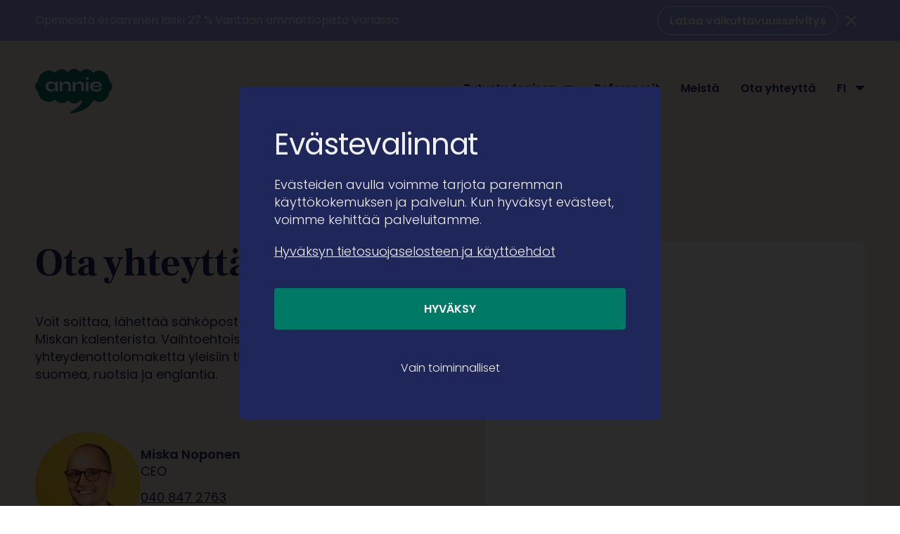

--- FILE ---
content_type: text/html; charset=utf-8
request_url: https://annieadvisor.com/fi/ota-yhteytta
body_size: 6988
content:
<!DOCTYPE html><html lang="fi"><head><meta charSet="utf-8"/><link rel="icon" href="/favicon.png?light" media="(prefers-color-scheme:no-preference)"/><link rel="icon" href="/favicon-dark.png?dark" media="(prefers-color-scheme:dark)"/><link rel="icon" href="/favicon.png?light" media="(prefers-color-scheme:light)"/><meta name="viewport" content="initial-scale=1.0, width=device-width"/><title>Ota yhteyttä - Annie Advisor</title><meta name="description" content=""/><meta name="og:title" content="Ota yhteyttä - Annie Advisor"/><meta name="og:description" content=""/><meta property="og:image" content="https://annieadvisor.kinsta.cloud/app/uploads/2021/06/cropped-favicon-primarygreen-1.png"/><meta property="og:site_name"/><meta property="og:locale" content="en_US"/><meta property="og:type" content="website"/><meta name="twitter:card" content="summary_large_image"/><meta name="twitter:title" content="Ota yhteyttä - Annie Advisor"/><meta name="twitter:description" content=""/><meta property="twitter:image" content="https://annieadvisor.kinsta.cloud/app/uploads/2021/06/cropped-favicon-primarygreen-1.png"/><meta name="google-site-verification" content="Cej6CcswRmRqXvX1hvhCDVceUkC-wsqGpIucExFAEHU"/><link rel="preconnect" href="https://fonts.gstatic.com"/><meta name="next-head-count" content="21"/><link rel="preconnect" href="https://fonts.gstatic.com" crossorigin /><link rel="preload" href="/_next/static/css/ae005a3da37076f8.css" as="style"/><link rel="stylesheet" href="/_next/static/css/ae005a3da37076f8.css" data-n-g=""/><link rel="preload" href="/_next/static/css/f12ce8f87fc1dabb.css" as="style"/><link rel="stylesheet" href="/_next/static/css/f12ce8f87fc1dabb.css" data-n-p=""/><link rel="preload" href="/_next/static/css/5dc4437fb4860865.css" as="style"/><link rel="stylesheet" href="/_next/static/css/5dc4437fb4860865.css" data-n-p=""/><link rel="preload" href="/_next/static/css/2fb0d6393841a42f.css" as="style"/><link rel="stylesheet" href="/_next/static/css/2fb0d6393841a42f.css"/><noscript data-n-css=""></noscript><script defer="" nomodule="" src="/_next/static/chunks/polyfills-c67a75d1b6f99dc8.js"></script><script id="plausible-script" src="https://plausible.io/js/script.tagged-events.outbound-links.js" defer="" data-domain="annieadvisor.com" data-nscript="beforeInteractive"></script><script defer="" src="/_next/static/chunks/2283.4d399844c0208a66.js"></script><script defer="" src="/_next/static/chunks/1932.069aba0671e51934.js"></script><script src="/_next/static/chunks/webpack-ff63839074103bd0.js" defer=""></script><script src="/_next/static/chunks/framework-3671d8951bf44e4e.js" defer=""></script><script src="/_next/static/chunks/main-fdd79416d5d86de9.js" defer=""></script><script src="/_next/static/chunks/pages/_app-b3e8528258f2b6e5.js" defer=""></script><script src="/_next/static/chunks/9755-87330cf695f3244e.js" defer=""></script><script src="/_next/static/chunks/470-053f3118bbf13ce9.js" defer=""></script><script src="/_next/static/chunks/1271-88b354a44ffc83df.js" defer=""></script><script src="/_next/static/chunks/9816-019abfa1c3572052.js" defer=""></script><script src="/_next/static/chunks/7693-dc4197f025f7d8a1.js" defer=""></script><script src="/_next/static/chunks/pages/%5B...page%5D-7f1957490fc41173.js" defer=""></script><script src="/_next/static/7Y_YGyUSJ8oDySTP9XqYp/_buildManifest.js" defer=""></script><script src="/_next/static/7Y_YGyUSJ8oDySTP9XqYp/_ssgManifest.js" defer=""></script><style data-href="https://fonts.googleapis.com/css2?family=Frank+Ruhl+Libre:wght@700&display=swap">@font-face{font-family:'Frank Ruhl Libre';font-style:normal;font-weight:700;font-display:swap;src:url(https://fonts.gstatic.com/l/font?kit=j8_96_fAw7jrcalD7oKYNX0QfAnPcbzNEEB7OoicBw4iZlqT&skey=f32d6e63ec16a834&v=v23) format('woff')}@font-face{font-family:'Frank Ruhl Libre';font-style:normal;font-weight:700;font-display:swap;src:url(https://fonts.gstatic.com/l/font?kit=j8_96_fAw7jrcalD7oKYNX0QfAnPcbzNEEB7OoicBw4iZmqVNRNUFFR-39-mvA&skey=f32d6e63ec16a834&v=v23) format('woff');unicode-range:U+0307-0308,U+0590-05FF,U+200C-2010,U+20AA,U+25CC,U+FB1D-FB4F}@font-face{font-family:'Frank Ruhl Libre';font-style:normal;font-weight:700;font-display:swap;src:url(https://fonts.gstatic.com/l/font?kit=j8_96_fAw7jrcalD7oKYNX0QfAnPcbzNEEB7OoicBw4iZmqZNRNUFFR-39-mvA&skey=f32d6e63ec16a834&v=v23) format('woff');unicode-range:U+0100-02BA,U+02BD-02C5,U+02C7-02CC,U+02CE-02D7,U+02DD-02FF,U+0304,U+0308,U+0329,U+1D00-1DBF,U+1E00-1E9F,U+1EF2-1EFF,U+2020,U+20A0-20AB,U+20AD-20C0,U+2113,U+2C60-2C7F,U+A720-A7FF}@font-face{font-family:'Frank Ruhl Libre';font-style:normal;font-weight:700;font-display:swap;src:url(https://fonts.gstatic.com/l/font?kit=j8_96_fAw7jrcalD7oKYNX0QfAnPcbzNEEB7OoicBw4iZmqXNRNUFFR-398&skey=f32d6e63ec16a834&v=v23) format('woff');unicode-range:U+0000-00FF,U+0131,U+0152-0153,U+02BB-02BC,U+02C6,U+02DA,U+02DC,U+0304,U+0308,U+0329,U+2000-206F,U+20AC,U+2122,U+2191,U+2193,U+2212,U+2215,U+FEFF,U+FFFD}</style><style data-href="https://fonts.googleapis.com/css2?family=Poppins:ital,wght@0,300;0,400;0,600;0,700;1,300;1,400;1,600;1,700&display=swap">@font-face{font-family:'Poppins';font-style:italic;font-weight:300;font-display:swap;src:url(https://fonts.gstatic.com/l/font?kit=pxiDyp8kv8JHgFVrJJLm21llEw&skey=b60188e8ecc47dee&v=v24) format('woff')}@font-face{font-family:'Poppins';font-style:italic;font-weight:400;font-display:swap;src:url(https://fonts.gstatic.com/l/font?kit=pxiGyp8kv8JHgFVrJJLedA&skey=f21d6e783fa43c88&v=v24) format('woff')}@font-face{font-family:'Poppins';font-style:italic;font-weight:600;font-display:swap;src:url(https://fonts.gstatic.com/l/font?kit=pxiDyp8kv8JHgFVrJJLmr19lEw&skey=7fbc556774b13ef0&v=v24) format('woff')}@font-face{font-family:'Poppins';font-style:italic;font-weight:700;font-display:swap;src:url(https://fonts.gstatic.com/l/font?kit=pxiDyp8kv8JHgFVrJJLmy15lEw&skey=29c3bd833a54ba8c&v=v24) format('woff')}@font-face{font-family:'Poppins';font-style:normal;font-weight:300;font-display:swap;src:url(https://fonts.gstatic.com/l/font?kit=pxiByp8kv8JHgFVrLDz8V1g&skey=4aabc5055a39e031&v=v24) format('woff')}@font-face{font-family:'Poppins';font-style:normal;font-weight:400;font-display:swap;src:url(https://fonts.gstatic.com/l/font?kit=pxiEyp8kv8JHgFVrFJM&skey=87759fb096548f6d&v=v24) format('woff')}@font-face{font-family:'Poppins';font-style:normal;font-weight:600;font-display:swap;src:url(https://fonts.gstatic.com/l/font?kit=pxiByp8kv8JHgFVrLEj6V1g&skey=ce7ef9d62ca89319&v=v24) format('woff')}@font-face{font-family:'Poppins';font-style:normal;font-weight:700;font-display:swap;src:url(https://fonts.gstatic.com/l/font?kit=pxiByp8kv8JHgFVrLCz7V1g&skey=cea76fe63715a67a&v=v24) format('woff')}@font-face{font-family:'Poppins';font-style:italic;font-weight:300;font-display:swap;src:url(https://fonts.gstatic.com/s/poppins/v24/pxiDyp8kv8JHgFVrJJLm21lVFteOYktMqlap.woff2) format('woff2');unicode-range:U+0900-097F,U+1CD0-1CF9,U+200C-200D,U+20A8,U+20B9,U+20F0,U+25CC,U+A830-A839,U+A8E0-A8FF,U+11B00-11B09}@font-face{font-family:'Poppins';font-style:italic;font-weight:300;font-display:swap;src:url(https://fonts.gstatic.com/s/poppins/v24/pxiDyp8kv8JHgFVrJJLm21lVGdeOYktMqlap.woff2) format('woff2');unicode-range:U+0100-02BA,U+02BD-02C5,U+02C7-02CC,U+02CE-02D7,U+02DD-02FF,U+0304,U+0308,U+0329,U+1D00-1DBF,U+1E00-1E9F,U+1EF2-1EFF,U+2020,U+20A0-20AB,U+20AD-20C0,U+2113,U+2C60-2C7F,U+A720-A7FF}@font-face{font-family:'Poppins';font-style:italic;font-weight:300;font-display:swap;src:url(https://fonts.gstatic.com/s/poppins/v24/pxiDyp8kv8JHgFVrJJLm21lVF9eOYktMqg.woff2) format('woff2');unicode-range:U+0000-00FF,U+0131,U+0152-0153,U+02BB-02BC,U+02C6,U+02DA,U+02DC,U+0304,U+0308,U+0329,U+2000-206F,U+20AC,U+2122,U+2191,U+2193,U+2212,U+2215,U+FEFF,U+FFFD}@font-face{font-family:'Poppins';font-style:italic;font-weight:400;font-display:swap;src:url(https://fonts.gstatic.com/s/poppins/v24/pxiGyp8kv8JHgFVrJJLucXtAOvWDSHFF.woff2) format('woff2');unicode-range:U+0900-097F,U+1CD0-1CF9,U+200C-200D,U+20A8,U+20B9,U+20F0,U+25CC,U+A830-A839,U+A8E0-A8FF,U+11B00-11B09}@font-face{font-family:'Poppins';font-style:italic;font-weight:400;font-display:swap;src:url(https://fonts.gstatic.com/s/poppins/v24/pxiGyp8kv8JHgFVrJJLufntAOvWDSHFF.woff2) format('woff2');unicode-range:U+0100-02BA,U+02BD-02C5,U+02C7-02CC,U+02CE-02D7,U+02DD-02FF,U+0304,U+0308,U+0329,U+1D00-1DBF,U+1E00-1E9F,U+1EF2-1EFF,U+2020,U+20A0-20AB,U+20AD-20C0,U+2113,U+2C60-2C7F,U+A720-A7FF}@font-face{font-family:'Poppins';font-style:italic;font-weight:400;font-display:swap;src:url(https://fonts.gstatic.com/s/poppins/v24/pxiGyp8kv8JHgFVrJJLucHtAOvWDSA.woff2) format('woff2');unicode-range:U+0000-00FF,U+0131,U+0152-0153,U+02BB-02BC,U+02C6,U+02DA,U+02DC,U+0304,U+0308,U+0329,U+2000-206F,U+20AC,U+2122,U+2191,U+2193,U+2212,U+2215,U+FEFF,U+FFFD}@font-face{font-family:'Poppins';font-style:italic;font-weight:600;font-display:swap;src:url(https://fonts.gstatic.com/s/poppins/v24/pxiDyp8kv8JHgFVrJJLmr19VFteOYktMqlap.woff2) format('woff2');unicode-range:U+0900-097F,U+1CD0-1CF9,U+200C-200D,U+20A8,U+20B9,U+20F0,U+25CC,U+A830-A839,U+A8E0-A8FF,U+11B00-11B09}@font-face{font-family:'Poppins';font-style:italic;font-weight:600;font-display:swap;src:url(https://fonts.gstatic.com/s/poppins/v24/pxiDyp8kv8JHgFVrJJLmr19VGdeOYktMqlap.woff2) format('woff2');unicode-range:U+0100-02BA,U+02BD-02C5,U+02C7-02CC,U+02CE-02D7,U+02DD-02FF,U+0304,U+0308,U+0329,U+1D00-1DBF,U+1E00-1E9F,U+1EF2-1EFF,U+2020,U+20A0-20AB,U+20AD-20C0,U+2113,U+2C60-2C7F,U+A720-A7FF}@font-face{font-family:'Poppins';font-style:italic;font-weight:600;font-display:swap;src:url(https://fonts.gstatic.com/s/poppins/v24/pxiDyp8kv8JHgFVrJJLmr19VF9eOYktMqg.woff2) format('woff2');unicode-range:U+0000-00FF,U+0131,U+0152-0153,U+02BB-02BC,U+02C6,U+02DA,U+02DC,U+0304,U+0308,U+0329,U+2000-206F,U+20AC,U+2122,U+2191,U+2193,U+2212,U+2215,U+FEFF,U+FFFD}@font-face{font-family:'Poppins';font-style:italic;font-weight:700;font-display:swap;src:url(https://fonts.gstatic.com/s/poppins/v24/pxiDyp8kv8JHgFVrJJLmy15VFteOYktMqlap.woff2) format('woff2');unicode-range:U+0900-097F,U+1CD0-1CF9,U+200C-200D,U+20A8,U+20B9,U+20F0,U+25CC,U+A830-A839,U+A8E0-A8FF,U+11B00-11B09}@font-face{font-family:'Poppins';font-style:italic;font-weight:700;font-display:swap;src:url(https://fonts.gstatic.com/s/poppins/v24/pxiDyp8kv8JHgFVrJJLmy15VGdeOYktMqlap.woff2) format('woff2');unicode-range:U+0100-02BA,U+02BD-02C5,U+02C7-02CC,U+02CE-02D7,U+02DD-02FF,U+0304,U+0308,U+0329,U+1D00-1DBF,U+1E00-1E9F,U+1EF2-1EFF,U+2020,U+20A0-20AB,U+20AD-20C0,U+2113,U+2C60-2C7F,U+A720-A7FF}@font-face{font-family:'Poppins';font-style:italic;font-weight:700;font-display:swap;src:url(https://fonts.gstatic.com/s/poppins/v24/pxiDyp8kv8JHgFVrJJLmy15VF9eOYktMqg.woff2) format('woff2');unicode-range:U+0000-00FF,U+0131,U+0152-0153,U+02BB-02BC,U+02C6,U+02DA,U+02DC,U+0304,U+0308,U+0329,U+2000-206F,U+20AC,U+2122,U+2191,U+2193,U+2212,U+2215,U+FEFF,U+FFFD}@font-face{font-family:'Poppins';font-style:normal;font-weight:300;font-display:swap;src:url(https://fonts.gstatic.com/s/poppins/v24/pxiByp8kv8JHgFVrLDz8Z11lFd2JQEl8qw.woff2) format('woff2');unicode-range:U+0900-097F,U+1CD0-1CF9,U+200C-200D,U+20A8,U+20B9,U+20F0,U+25CC,U+A830-A839,U+A8E0-A8FF,U+11B00-11B09}@font-face{font-family:'Poppins';font-style:normal;font-weight:300;font-display:swap;src:url(https://fonts.gstatic.com/s/poppins/v24/pxiByp8kv8JHgFVrLDz8Z1JlFd2JQEl8qw.woff2) format('woff2');unicode-range:U+0100-02BA,U+02BD-02C5,U+02C7-02CC,U+02CE-02D7,U+02DD-02FF,U+0304,U+0308,U+0329,U+1D00-1DBF,U+1E00-1E9F,U+1EF2-1EFF,U+2020,U+20A0-20AB,U+20AD-20C0,U+2113,U+2C60-2C7F,U+A720-A7FF}@font-face{font-family:'Poppins';font-style:normal;font-weight:300;font-display:swap;src:url(https://fonts.gstatic.com/s/poppins/v24/pxiByp8kv8JHgFVrLDz8Z1xlFd2JQEk.woff2) format('woff2');unicode-range:U+0000-00FF,U+0131,U+0152-0153,U+02BB-02BC,U+02C6,U+02DA,U+02DC,U+0304,U+0308,U+0329,U+2000-206F,U+20AC,U+2122,U+2191,U+2193,U+2212,U+2215,U+FEFF,U+FFFD}@font-face{font-family:'Poppins';font-style:normal;font-weight:400;font-display:swap;src:url(https://fonts.gstatic.com/s/poppins/v24/pxiEyp8kv8JHgFVrJJbecnFHGPezSQ.woff2) format('woff2');unicode-range:U+0900-097F,U+1CD0-1CF9,U+200C-200D,U+20A8,U+20B9,U+20F0,U+25CC,U+A830-A839,U+A8E0-A8FF,U+11B00-11B09}@font-face{font-family:'Poppins';font-style:normal;font-weight:400;font-display:swap;src:url(https://fonts.gstatic.com/s/poppins/v24/pxiEyp8kv8JHgFVrJJnecnFHGPezSQ.woff2) format('woff2');unicode-range:U+0100-02BA,U+02BD-02C5,U+02C7-02CC,U+02CE-02D7,U+02DD-02FF,U+0304,U+0308,U+0329,U+1D00-1DBF,U+1E00-1E9F,U+1EF2-1EFF,U+2020,U+20A0-20AB,U+20AD-20C0,U+2113,U+2C60-2C7F,U+A720-A7FF}@font-face{font-family:'Poppins';font-style:normal;font-weight:400;font-display:swap;src:url(https://fonts.gstatic.com/s/poppins/v24/pxiEyp8kv8JHgFVrJJfecnFHGPc.woff2) format('woff2');unicode-range:U+0000-00FF,U+0131,U+0152-0153,U+02BB-02BC,U+02C6,U+02DA,U+02DC,U+0304,U+0308,U+0329,U+2000-206F,U+20AC,U+2122,U+2191,U+2193,U+2212,U+2215,U+FEFF,U+FFFD}@font-face{font-family:'Poppins';font-style:normal;font-weight:600;font-display:swap;src:url(https://fonts.gstatic.com/s/poppins/v24/pxiByp8kv8JHgFVrLEj6Z11lFd2JQEl8qw.woff2) format('woff2');unicode-range:U+0900-097F,U+1CD0-1CF9,U+200C-200D,U+20A8,U+20B9,U+20F0,U+25CC,U+A830-A839,U+A8E0-A8FF,U+11B00-11B09}@font-face{font-family:'Poppins';font-style:normal;font-weight:600;font-display:swap;src:url(https://fonts.gstatic.com/s/poppins/v24/pxiByp8kv8JHgFVrLEj6Z1JlFd2JQEl8qw.woff2) format('woff2');unicode-range:U+0100-02BA,U+02BD-02C5,U+02C7-02CC,U+02CE-02D7,U+02DD-02FF,U+0304,U+0308,U+0329,U+1D00-1DBF,U+1E00-1E9F,U+1EF2-1EFF,U+2020,U+20A0-20AB,U+20AD-20C0,U+2113,U+2C60-2C7F,U+A720-A7FF}@font-face{font-family:'Poppins';font-style:normal;font-weight:600;font-display:swap;src:url(https://fonts.gstatic.com/s/poppins/v24/pxiByp8kv8JHgFVrLEj6Z1xlFd2JQEk.woff2) format('woff2');unicode-range:U+0000-00FF,U+0131,U+0152-0153,U+02BB-02BC,U+02C6,U+02DA,U+02DC,U+0304,U+0308,U+0329,U+2000-206F,U+20AC,U+2122,U+2191,U+2193,U+2212,U+2215,U+FEFF,U+FFFD}@font-face{font-family:'Poppins';font-style:normal;font-weight:700;font-display:swap;src:url(https://fonts.gstatic.com/s/poppins/v24/pxiByp8kv8JHgFVrLCz7Z11lFd2JQEl8qw.woff2) format('woff2');unicode-range:U+0900-097F,U+1CD0-1CF9,U+200C-200D,U+20A8,U+20B9,U+20F0,U+25CC,U+A830-A839,U+A8E0-A8FF,U+11B00-11B09}@font-face{font-family:'Poppins';font-style:normal;font-weight:700;font-display:swap;src:url(https://fonts.gstatic.com/s/poppins/v24/pxiByp8kv8JHgFVrLCz7Z1JlFd2JQEl8qw.woff2) format('woff2');unicode-range:U+0100-02BA,U+02BD-02C5,U+02C7-02CC,U+02CE-02D7,U+02DD-02FF,U+0304,U+0308,U+0329,U+1D00-1DBF,U+1E00-1E9F,U+1EF2-1EFF,U+2020,U+20A0-20AB,U+20AD-20C0,U+2113,U+2C60-2C7F,U+A720-A7FF}@font-face{font-family:'Poppins';font-style:normal;font-weight:700;font-display:swap;src:url(https://fonts.gstatic.com/s/poppins/v24/pxiByp8kv8JHgFVrLCz7Z1xlFd2JQEk.woff2) format('woff2');unicode-range:U+0000-00FF,U+0131,U+0152-0153,U+02BB-02BC,U+02C6,U+02DA,U+02DC,U+0304,U+0308,U+0329,U+2000-206F,U+20AC,U+2122,U+2191,U+2193,U+2212,U+2215,U+FEFF,U+FFFD}</style></head><body><div id="__next"><main><div class="SiteHeader_stickyWrapper__6__MR"><section class="undefined container"><div class="SiteHeader_siteHeader__wgC1r"><div class="DesktopHeader_desktopHeader__SESm6"><div class="DesktopHeader_logoWrap__TOmOu"><a href="/fi"><img src="/img/logo.svg" alt="Annie Advisor logo" width="auto" height="63px" loading="lazy"/></a></div><div class="DesktopHeader_textWrap__IaYC0"><nav><ul class="MainNav_list__iVQQT"><li class="MainNav_parentLink__3xHbx">Tutustu Annieen<span class="MainNav_dropdownArrow__Etf6X"></span><ul class="MainNav_linkContainer__LhPro "><li><a class="MainNav_link__48Qu6" href="/fi/miten-annie-toimii">Miten Annie toimii?</a></li><li><a class="MainNav_link__48Qu6" href="/fi/miten-annie-auttaa">Tuen vaiheet</a></li><li><a class="MainNav_link__48Qu6" href="/fi/tapahtumat">Tapahtumat</a></li><li><a class="MainNav_link__48Qu6" href="/fi/tutkimus">Tutkimus</a></li><li><a class="MainNav_link__48Qu6" href="https://annieadvisor.com/fi/kategoria/blogi">Blogi</a></li><li><a class="MainNav_link__48Qu6" href="/fi/ukk">FAQ</a></li></ul></li><li><a class="MainNav_link__48Qu6" href="/fi/referenssit">Referenssit</a></li><li><a class="MainNav_link__48Qu6" href="/fi/meista">Meistä</a></li><li><a class="MainNav_link__48Qu6" href="/fi/ota-yhteytta">Ota yhteyttä</a></li><li><div class="LanguagesNav_langWrap__iIFMS"><div class="LanguagesNav_currentLang__4iv8l"><div class="LanguagesNav_langLink__nZcKL">fi<span class="LanguagesNav_dropdownArrow__ZBNkc"></span></div></div><div class="LanguagesNav_closed__S0uEZ"><div class="LanguagesNav_langLink__nZcKL LanguagesNav_dropdownLang__cpICw"><span class="LanguagesNav_flag__cT8Pg">🇬🇧</span>en</div><div class="LanguagesNav_langLink__nZcKL LanguagesNav_dropdownLang__cpICw"><span class="LanguagesNav_flag__cT8Pg">🇪🇸</span>es</div><div class="LanguagesNav_langLink__nZcKL LanguagesNav_dropdownLang__cpICw"><span class="LanguagesNav_flag__cT8Pg">🇳🇱</span>nl</div></div></div></li></ul></nav></div></div></div></section></div><div class="SiteHeader_siteHeader__wgC1r"><div class="MobileHeader_mobileHeader__rg8GE"><div class="container"><div class="MobileHeader_wrap__bevJP"><a class="MobileHeader_link__YW8CY" href="/fi"><img src="/img/logo.svg" class="MobileHeader_logo__TasAw" alt="Annie Advisor logo" width="auto" height="45px" loading="lazy"/></a><button class="MobileHeader_hamburger__xw40Q MobileHeader_hamburgerMenu__c9BNn"><div class="MobileHeader_icon__DD__h"></div></button></div></div><nav class="MainNavMobile_menuClosed__Mx3IV"><ul class="MainNavMobile_list__hwwh7"><ul class="MainNavMobile_parent__kh_Rn"><li><a class="MainNavMobile_link__VGSZH" href="/fi/miten-annie-toimii">Miten Annie toimii?</a></li><li><a class="MainNavMobile_link__VGSZH" href="/fi/miten-annie-auttaa">Tuen vaiheet</a></li><li><a class="MainNavMobile_link__VGSZH" href="/fi/tapahtumat">Tapahtumat</a></li><li><a class="MainNavMobile_link__VGSZH" href="/fi/tutkimus">Tutkimus</a></li><li><a class="MainNavMobile_link__VGSZH" href="https://annieadvisor.com/fi/kategoria/blogi">Blogi</a></li><li><a class="MainNavMobile_link__VGSZH" href="/fi/ukk">FAQ</a></li></ul><li><a class="MainNavMobile_link__VGSZH" href="/fi/referenssit">Referenssit</a></li><li><a class="MainNavMobile_link__VGSZH" href="/fi/meista">Meistä</a></li><li><a class="MainNavMobile_link__VGSZH" href="/fi/ota-yhteytta">Ota yhteyttä</a></li><div class="MainNavMobile_flexEnd__d_YyG"><li><div class="LanguagesNavMobile_langWrap__7LICL"><div><a class="LanguagesNavMobile_langLink__AAOE4" href="/">en</a></div><div class="LanguagesNavMobile_currentLang__fwVFv"><a class="LanguagesNavMobile_currentLang__fwVFv LanguagesNavMobile_langLink__AAOE4" href="/fi">fi</a></div><div><a class="LanguagesNavMobile_langLink__AAOE4" href="/es">es</a></div><div><a class="LanguagesNavMobile_langLink__AAOE4" href="/nl">nl</a></div></div></li><a class="btn btn--primary" href="https://www.annieadvisor.com/fi/ota-yhteytta">Ota yhteyttä</a></div></ul></nav></div></div><div class="sectioned-template"><!--$--><section class="Contact_section__Ld_yF"><div class="container"><div class="Contact_wrap__9ETGN"><div class="Contact_contentWrap__Abxab"><h1 class="Contact_title__YkHh8 h2">Ota yhteyttä meihin</h1><p class="Contact_content__swn4V">Voit soittaa, lähettää sähköpostia tai varata ajan suoraan Miskan kalenterista. Vaihtoehtoisesti käytä alla olevaa yhteydenottolomaketta yleisiin tiedusteluihin. Puhumme suomea, ruotsia ja englantia.</p><div class="Contact_contactBox__2EYlk"><div class="Contact_contactImg__DTHEo"><span style="box-sizing:border-box;display:block;overflow:hidden;width:initial;height:initial;background:none;opacity:1;border:0;margin:0;padding:0;position:relative"><span style="box-sizing:border-box;display:block;width:initial;height:initial;background:none;opacity:1;border:0;margin:0;padding:0;padding-top:100%"></span><img alt="" role="presentation" src="[data-uri]" decoding="async" data-nimg="responsive" style="position:absolute;top:0;left:0;bottom:0;right:0;box-sizing:border-box;padding:0;border:none;margin:auto;display:block;width:0;height:0;min-width:100%;max-width:100%;min-height:100%;max-height:100%"/><noscript><img alt="" role="presentation" sizes="100vw" srcSet="/_next/image?url=https%3A%2F%2Fannieadvisor.kinsta.cloud%2Fapp%2Fuploads%2F2021%2F06%2Fmiska-1.jpg&amp;w=640&amp;q=75 640w, /_next/image?url=https%3A%2F%2Fannieadvisor.kinsta.cloud%2Fapp%2Fuploads%2F2021%2F06%2Fmiska-1.jpg&amp;w=750&amp;q=75 750w, /_next/image?url=https%3A%2F%2Fannieadvisor.kinsta.cloud%2Fapp%2Fuploads%2F2021%2F06%2Fmiska-1.jpg&amp;w=828&amp;q=75 828w, /_next/image?url=https%3A%2F%2Fannieadvisor.kinsta.cloud%2Fapp%2Fuploads%2F2021%2F06%2Fmiska-1.jpg&amp;w=1080&amp;q=75 1080w, /_next/image?url=https%3A%2F%2Fannieadvisor.kinsta.cloud%2Fapp%2Fuploads%2F2021%2F06%2Fmiska-1.jpg&amp;w=1200&amp;q=75 1200w, /_next/image?url=https%3A%2F%2Fannieadvisor.kinsta.cloud%2Fapp%2Fuploads%2F2021%2F06%2Fmiska-1.jpg&amp;w=1920&amp;q=75 1920w, /_next/image?url=https%3A%2F%2Fannieadvisor.kinsta.cloud%2Fapp%2Fuploads%2F2021%2F06%2Fmiska-1.jpg&amp;w=2048&amp;q=75 2048w, /_next/image?url=https%3A%2F%2Fannieadvisor.kinsta.cloud%2Fapp%2Fuploads%2F2021%2F06%2Fmiska-1.jpg&amp;w=3840&amp;q=75 3840w" src="/_next/image?url=https%3A%2F%2Fannieadvisor.kinsta.cloud%2Fapp%2Fuploads%2F2021%2F06%2Fmiska-1.jpg&amp;w=3840&amp;q=75" decoding="async" data-nimg="responsive" style="position:absolute;top:0;left:0;bottom:0;right:0;box-sizing:border-box;padding:0;border:none;margin:auto;display:block;width:0;height:0;min-width:100%;max-width:100%;min-height:100%;max-height:100%" loading="lazy"/></noscript></span></div><div><h4>Miska Noponen</h4><p>CEO</p><a class="Contact_contactLink__5oCor" href="tel:040 847 2763">040 847 2763</a><a class="Contact_contactLink__5oCor" href="mailto:miska.noponen@annieadvisor.com">miska.noponen@annieadvisor.com</a></div></div><div class="Contact_decoration__wjoop" style="background-image:url(&#x27;/img/divider-purple.svg&#x27;)"></div></div><div class="Contact_contentWrap__Abxab"><iframe src="https://calendar.google.com/calendar/appointments/schedules/AcZssZ3_Cj6SKvH5pIHvX9O76-VSPrMzxEqdKwHaf_pgLCflht9hFto_5u1iz81YO0PZPwrPZtx_V5xt?gv=true" style="border:0;width:100%;height:600px;border-radius:8px;background-color:white"></iframe></div></div><div class="Contact_mobileDecoration__tLNoQ" style="background-image:url(&#x27;/img/divider-purple.svg&#x27;)"></div><div class="Contact_wrap__9ETGN"><div class="Contact_formWrap__kafMH"><div class="Contact_form__DHgKA"><h3>Yhteydenottolomake</h3><form><label for="name">Nimi<!-- -->*</label><input placeholder="Nimi" id="name" name="name"/><label for="email">Sähköpostiosoite<!-- -->*</label><input placeholder="Sähköpostiosoite" id="email" type="email" class="plausible-event-name=Email+Input plausible-event-position=Contact+Form" name="email"/><label for="phone">Puhelinnumero<!-- -->*</label><input placeholder="Puhelinnumero" id="phone" name="phone"/><label for="message">Viesti</label><textarea placeholder="Viesti" id="message" name="message"></textarea><div class="form-checkbox"><input type="checkbox" id="terms" name="terms"/> <label for="terms">Olen tutustunut tietosuojaselosteeseen ja hyväksyn sen ehdot</label></div><input type="submit" class="plausible-event-name=Form+Submit plausible-event-position=Contact+Form" value="Lähetä"/></form></div></div></div></div></section><!--/$--></div></main><div class="FooterNewsletter_footerNewsletter__lew0o"><div class="container"><h2>Tilaa uutiskirjeemme</h2><p>Saat ensimmäisenä tietoa tulevista maksuttomista webinaareistamme ja opiskelijan tukea käsittelevistä blogiteksteistämme.</p><form><input type="hidden" name="honeypot"/><div class="FooterNewsletter_consentWrapper__QXcQA"><label class="FooterNewsletter_consentLabel__wbJQw"><input type="checkbox" class="FooterNewsletter_consentCheckbox__jUeaY"/><span class="FooterNewsletter_checkboxText__B2Yx0"><a target="_blank" href="https://annieadvisor.com/fi/privacy-policy">Hyväksyn tietosuojaselosteen ja käyttöehdot</a></span></label></div><div class="FooterNewsletter_inputWrapper__GSy1n"><input type="email" placeholder="Sähköpostiosoite" class="FooterNewsletter_emailInput__pvBgo" required="" value=""/><button type="submit" class="btn btn--tertiary FooterNewsletter_submitButton__7TECE plausible-event-name=Newsletter+Form+Submit plausible-event-position=Footer">Tilaa</button></div></form></div></div><footer class="Footer_footer__Dhw_9"><div class="container"><div class="Footer_wrap__mzgGG"><section class="Footer_logoWrap__W_GuA"><img class="Footer_logo__By_cG" src="/img/logo-white.svg" width="110" height="63" loading="lazy" alt="Annie Advisor logo"/><small class="Footer_copyright__lw16R small">©<!-- -->2026<!-- --> Annie Advisor</small></section><section class="Footer_column__pTN92"><h4 class="Footer_title__PZl2G">Tuote</h4><nav class="Footer_nav__IHaWy"><ul><li><a class="Footer_link__uya7Q small" href="/fi/miten-annie-auttaa">Miten Annie auttaa?</a></li><li><a class="Footer_link__uya7Q small" href="/fi/miten-annie-toimii">Miten Annie toimii?</a></li><li><a class="Footer_link__uya7Q small" href="/fi/ukk">UKK</a></li></ul></nav></section><section class="Footer_column__pTN92"><h4 class="Footer_title__PZl2G">Meistä</h4><nav class="Footer_nav__IHaWy"><ul><li><a class="Footer_link__uya7Q small" href="/fi/meista">Meistä</a></li><li><a class="Footer_link__uya7Q small" href="https://annieadvisor.com/fi/kategoria/blogi">Blogi</a></li><li><a class="Footer_link__uya7Q small" href="/fi/annie-mediassa">Medialle</a></li><li><a class="Footer_link__uya7Q small" href="/fi/privacy-policy">Tietosuojalauseke</a></li><li class="Footer_link__uya7Q small">Evästevalinnat</li></ul></nav></section><section class="Footer_column__pTN92"><h4 class="Footer_title__PZl2G">Yhteystiedot</h4><a class="Footer_contactLink__hSq2A" href="tel:+35840 847 2763 (myös WhatsApp/Signal)">+35840 847 2763 (myös WhatsApp/Signal)</a><a class="Footer_contactLink__hSq2A" href="mailto:annie@annieadvisor.com">annie@annieadvisor.com</a><div class="Footer_someLinks__V6UuW"><a href="https://www.linkedin.com/company/annie-advisor/" target="_blank" rel="noopener noreferrer"><img src="/img/linkedin.svg" width="24" height="24" loading="lazy" alt="Annie Advisor LinkedIn link"/></a><a href="https://www.facebook.com/annieadvisor/" target="_blank" rel="noopener noreferrer"><img src="/img/facebook-g.svg" width="24" height="24" loading="lazy" alt="Annie Advisor Facebook link"/></a><a href="https://www.instagram.com/annieadvisor/" target="_blank" rel="noopener noreferrer"><img src="/img/instagram.svg" width="24" height="24" loading="lazy" alt="Annie Advisor Instagram link"/></a></div></section></div></div></footer></div><script id="__NEXT_DATA__" type="application/json">{"props":{"pageProps":{"page":{"menus":{"desktop":[{"title":"Tutustu Annieen","slug":"#","type":"custom","menu_item_parent":"0","ID":1608,"children":[{"title":"Miten Annie toimii?","slug":"/miten-annie-toimii","type":"page","menu_item_parent":"1608","ID":28,"children":[]},{"title":"Tuen vaiheet","slug":"/miten-annie-auttaa","type":"page","menu_item_parent":"1608","ID":602,"children":[]},{"title":"Tapahtumat","slug":"/tapahtumat","type":"page","menu_item_parent":"1608","ID":2467,"children":[]},{"title":"Tutkimus","slug":"/tutkimus","type":"page","menu_item_parent":"1608","ID":2468,"children":[]},{"title":"Blogi","slug":"https://annieadvisor.com/fi/kategoria/blogi","type":"custom","menu_item_parent":"1608","ID":2867,"children":[]},{"title":"FAQ","slug":"/ukk","type":"page","menu_item_parent":"1608","ID":2373,"children":[]}]},{"title":"Referenssit","slug":"/referenssit","type":"page","menu_item_parent":"0","ID":1607,"children":[]},{"title":"Meistä","slug":"/meista","type":"page","menu_item_parent":"0","ID":856,"children":[]},{"title":"Ota yhteyttä","slug":"/ota-yhteytta","type":"page","menu_item_parent":"0","ID":1606,"children":[]}],"mobile":[{"title":"Tutustu Annieen","slug":"#","type":"custom","menu_item_parent":"0","ID":1608,"children":[{"title":"Miten Annie toimii?","slug":"/miten-annie-toimii","type":"page","menu_item_parent":"1608","ID":28,"children":[]},{"title":"Tuen vaiheet","slug":"/miten-annie-auttaa","type":"page","menu_item_parent":"1608","ID":602,"children":[]},{"title":"Tapahtumat","slug":"/tapahtumat","type":"page","menu_item_parent":"1608","ID":2467,"children":[]},{"title":"Tutkimus","slug":"/tutkimus","type":"page","menu_item_parent":"1608","ID":2468,"children":[]},{"title":"Blogi","slug":"https://annieadvisor.com/fi/kategoria/blogi","type":"custom","menu_item_parent":"1608","ID":2867,"children":[]},{"title":"FAQ","slug":"/ukk","type":"page","menu_item_parent":"1608","ID":2373,"children":[]}]},{"title":"Referenssit","slug":"/referenssit","type":"page","menu_item_parent":"0","ID":1607,"children":[]},{"title":"Meistä","slug":"/meista","type":"page","menu_item_parent":"0","ID":856,"children":[]},{"title":"Ota yhteyttä","slug":"/ota-yhteytta","type":"page","menu_item_parent":"0","ID":1606,"children":[]}],"footer1":[{"title":"Miten Annie auttaa?","slug":"/miten-annie-auttaa","type":"page","menu_item_parent":"0","ID":600,"children":[]},{"title":"Miten Annie toimii?","slug":"/miten-annie-toimii","type":"page","menu_item_parent":"0","ID":34,"children":[]},{"title":"UKK","slug":"/ukk","type":"page","menu_item_parent":"0","ID":643,"children":[]}],"footer2":[{"title":"Meistä","slug":"/meista","type":"page","menu_item_parent":"0","ID":1078,"children":[]},{"title":"Blogi","slug":"https://annieadvisor.com/fi/kategoria/blogi","type":"custom","menu_item_parent":"0","ID":2871,"children":[]},{"title":"Medialle","slug":"/annie-mediassa","type":"page","menu_item_parent":"0","ID":2808,"children":[]},{"title":"Tietosuojalauseke","slug":"/privacy-policy","type":"page","menu_item_parent":"0","ID":91,"children":[]}],"footer":[{"title":"Miten Annie auttaa?","slug":"/miten-annie-auttaa","type":"page","menu_item_parent":"0","ID":600,"children":[]},{"title":"Miten Annie toimii?","slug":"/miten-annie-toimii","type":"page","menu_item_parent":"0","ID":34,"children":[]},{"title":"UKK","slug":"/ukk","type":"page","menu_item_parent":"0","ID":643,"children":[]}]},"options":{"footer":{"contact":{"phone":"+35840 847 2763 (myös WhatsApp/Signal)","email":"annie@annieadvisor.com","linkedin":"https://www.linkedin.com/company/annie-advisor/","facebook":"https://www.facebook.com/annieadvisor/","instagram":"https://www.instagram.com/annieadvisor/"}},"cookies":{"header":"Evästevalinnat","text":"Evästeiden avulla voimme tarjota paremman käyttökokemuksen ja palvelun. Kun hyväksyt evästeet, voimme kehittää palveluitamme.","terms_link":"Hyväksyn tietosuojaselosteen ja käyttöehdot","accept":"Hyväksy","decline":"Vain toiminnalliset"},"ctaFi":{"title":"Ota yhteyttä","url":"https://www.annieadvisor.com/fi/ota-yhteytta","target":""},"ctaEn":{"title":"Contact us","url":"/contact-us","target":""},"banner":{"show":true,"text":"Opinnoista eroaminen laski 27 % Vantaan ammattiopisto Variassa","link":"","popup":true,"popupButton":"Lataa vaikuttavuusselvitys","popupHeader":"Tilaa vaikuttavuusselvitys","popupDescription":"Syötä sähköpostiosoitteesi alla olevaan kenttään, niin lähetämme sinulle Vantaan ammattiopisto Varian vaikuttavuusselvityksen.","popupSubmitText":"Lähetä vaikuttavuusselvitys","popupSuccess":"🎉 Tilaus onnistui! Vaikuttavuusselvitys on lähetetty antamaasi osoitteeseen.","sendInBlueListId":"14"},"newsletter":{"newsletterSignupText":"Tilaa uutiskirjeemme ja saat aiheeseen liittyviä artikkeleita sekä tietoa tulevista maksuttomista webinaareista.","newsletterListId":"13"},"footerNewsletter":{"header":"Tilaa uutiskirjeemme","text":"Saat ensimmäisenä tietoa tulevista maksuttomista webinaareistamme ja opiskelijan tukea käsittelevistä blogiteksteistämme.","placeholder":"Sähköpostiosoite","button":"Tilaa","privacyPolicy":{"title":"Hyväksyn tietosuojaselosteen ja käyttöehdot","url":"https://annieadvisor.com/fi/privacy-policy","target":"_blank"},"listID":"13","popupSettings":{"enabled":true,"timeDelay":"60000","scrollPercentage":"90","cooldownDays":"7"}}},"is_revision":false,"id":51,"title":"Ota yhteyttä","content":"","image":[],"template":"templates/template-sectioned.php","parent":0,"seo":{"id":51,"title":"Ota yhteyttä - Annie Advisor","description":"","og_description":"","og_title":"Ota yhteyttä","og_image":"https://annieadvisor.kinsta.cloud/app/uploads/2021/06/cropped-favicon-primarygreen-1.png","og_site_name":null,"og_locale":"en_US","canonical":"","alternative":[{"lang":"fi","link":"/ota-yhteytta"},{"lang":"en","link":"/contact-us"},{"lang":"nl","link":"/contact"},{"lang":"es","link":"/contactanos"}]},"fields":{"sectioned_fields":[{"acf_fc_layout":"Contact","title":"Ota yhteyttä meihin","content":"Voit soittaa, lähettää sähköpostia tai varata ajan suoraan Miskan kalenterista. Vaihtoehtoisesti käytä alla olevaa yhteydenottolomaketta yleisiin tiedusteluihin. Puhumme suomea, ruotsia ja englantia.","contactImg":"https://annieadvisor.kinsta.cloud/app/uploads/2021/06/miska-1.jpg","person":"Miska Noponen","jobTitle":"CEO","phone":"040 847 2763","email":"miska.noponen@annieadvisor.com","formHeader":"Yhteydenottolomake","listId":"76","showCalendar":true,"calendarUrl":"https://calendar.google.com/calendar/appointments/schedules/AcZssZ3_Cj6SKvH5pIHvX9O76-VSPrMzxEqdKwHaf_pgLCflht9hFto_5u1iz81YO0PZPwrPZtx_V5xt?gv=true"}]},"date":"17.06.2021"}},"__N_SSG":true},"page":"/[...page]","query":{"page":["ota-yhteytta"]},"buildId":"7Y_YGyUSJ8oDySTP9XqYp","isFallback":false,"dynamicIds":[8627],"gsp":true,"locale":"fi","locales":["en","fi","es","nl"],"defaultLocale":"en","scriptLoader":[]}</script><noscript><iframe src="https://www.googletagmanager.com/ns.html?id=GTM-PPGPD27" height="0" width="0" style="display: none; visibility: hidden;" /></noscript></body></html>

--- FILE ---
content_type: text/css; charset=utf-8
request_url: https://annieadvisor.com/_next/static/css/ae005a3da37076f8.css
body_size: 2278
content:
@import"https://fonts.googleapis.com/css2?family=Frank+Ruhl+Libre:wght@700&display=swap";@import"https://fonts.googleapis.com/css2?family=Poppins:ital,wght@0,300;0,400;0,600;0,700;1,300;1,400;1,600;1,700&display=swap";a,abbr,acronym,address,applet,article,aside,audio,b,big,blockquote,body,canvas,caption,center,cite,code,dd,del,details,dfn,div,dl,dt,em,embed,fieldset,figcaption,figure,footer,form,h1,h2,h3,h4,h5,h6,header,hgroup,html,i,iframe,img,ins,kbd,label,legend,li,main,mark,menu,nav,object,ol,output,p,pre,q,ruby,s,samp,section,small,span,strike,strong,sub,summary,sup,table,tbody,td,tfoot,th,thead,time,tr,tt,u,ul,var,video{margin:0;padding:0;border:0;font-size:100%;font:inherit;vertical-align:baseline}article,aside,details,figcaption,figure,footer,header,hgroup,main,menu,nav,section{display:block}[hidden]{display:none}body{line-height:1}menu,ol,ul{list-style:none}blockquote,q{quotes:none}blockquote:after,blockquote:before,q:after,q:before{content:"";content:none}table{border-collapse:collapse;border-spacing:0}html{box-sizing:border-box;-ms-overflow-style:scrollbar;-webkit-text-size-adjust:100%}.sectioned-template{background-color:#f0f0f7}body>div{display:flex;flex-direction:column;min-height:100vh}body>div>footer{margin-top:auto}*,:after,:before{box-sizing:inherit}.container{width:100%;padding-right:.8888888889rem;padding-left:.8888888889rem;margin-right:auto;margin-left:auto}@media(min-width:576px){.container{max-width:1280px}}@media(min-width:768px){.container{padding-right:1.7777777778rem;padding-left:1.7777777778rem}}@media(min-width:992px){.container{padding-right:2.7777777778rem;padding-left:2.7777777778rem}}.chat-view .sectioned-template>*,.chat-view footer,.chat-view main>:not(.sectioned-template){display:none}.chat-view .container{padding:0;margin:0}body,html{font-size:18px;line-height:1.444;letter-spacing:normal;font-weight:400;color:#1f2659;font-family:Poppins,sans-serif}.body{max-width:100vw;overflow-x:hidden}.small{font-size:.7777777778rem;line-height:1.42;font-weight:300;color:#1f2659;font-family:Poppins,sans-serif}.large,.small{letter-spacing:normal}.large{font-size:1.2222222222rem;line-height:1.45;font-weight:500}.h1,.h2,.h3,h1,h2,h3{font-family:Frank Ruhl Libre,serif}.h4,.h5,.h6,h4,h5,h6{font-family:Poppins,sans-serif}.h1,h1{font-size:2.6666666667rem;line-height:1.1;letter-spacing:-.0444444444rem;font-weight:700;margin-bottom:.5em}.h2,h2{font-size:2.2222222222rem;line-height:1.125}.h2,.h3,h2,h3{letter-spacing:-.0138888889rem;font-weight:700;margin-bottom:.5em}.h3,h3{font-size:1.7777777778rem;line-height:1.18}.h4,h4{font-size:1.1111111111rem;line-height:1.3}.h4,.h5,h4,h5{letter-spacing:0;font-weight:600;margin-bottom:.5555555556rem}.h5,h5{line-height:1.42}.h5,.h6,h5,h6{font-size:.8888888889rem}.h6,h6{line-height:.8888888889rem;letter-spacing:0;font-weight:700;color:#9ea5f8;text-transform:uppercase;margin-bottom:.5555555556rem}@media only screen and (min-width:992px){body,html{font-size:18px;line-height:1.444;font-weight:400}.small,body,html{letter-spacing:normal}.small{font-size:.7777777778rem;line-height:1.42;font-weight:300;color:#1f2659;font-family:Poppins,sans-serif}.large{font-size:1.2222222222rem;line-height:1.45;letter-spacing:normal;font-weight:500}.h1,h1{font-size:4.2222222222rem;line-height:1.1;letter-spacing:-.0711111111rem;font-weight:700;margin-bottom:.5em}.h2,h2{font-size:3.0555555556rem;line-height:1.125}.h2,.h3,h2,h3{letter-spacing:-.0222222222rem;font-weight:700;margin-bottom:.5em}.h3,h3{font-size:2.2222222222rem;line-height:1.18}.h4,h4{font-size:1.4444444444rem;line-height:1.3;letter-spacing:0;font-weight:600;margin-bottom:1.1111111111rem}.h5,h5{line-height:1.42;font-weight:600}.h5,.h6,h5,h6{font-size:1.1111111111rem;letter-spacing:0;margin-bottom:.5555555556rem}.h6,h6{line-height:1.1111111111rem;font-weight:700}}.wp-caption-text{text-align:center;color:#7d7d7d;font-size:.8333333333rem;margin-top:.2777777778rem;font-weight:300}blockquote{padding-left:30px;padding-right:30px;border-left:3px solid #1f2659;background-color:#f0f0f7}blockquote>p{margin:0;padding:16px 0}b,strong{font-weight:700}em,i{font-style:italic}.video-wrap{position:relative;padding-bottom:56.25%;padding-top:25px;height:0;overflow:hidden;max-width:100%}.video-wrap embed,.video-wrap iframe,.video-wrap object{position:absolute;top:0;left:0;width:100%;height:100%}.btn,button,form input[type=submit]{display:inline-block;font-weight:600;font-size:16px;line-height:1.2;border:1px solid;border-radius:20px;text-align:center;padding:14.4px 24px;min-width:150px;box-sizing:border-box;text-decoration:none;cursor:pointer;font-family:inherit;-webkit-appearance:none;-moz-appearance:none;appearance:none;outline:none}.btn--primary,button--primary,form input[type=submit]{color:#fff;background-color:#1f2659;border-color:#1f2659}.btn--primary:hover,button--primary:hover,form input[type=submit]:hover{background-color:rgba(31,38,89,.85);border-color:rgba(31,38,89,.85)}.btn--primary:focus,button--primary:focus,form input[type=submit]:focus{background-color:rgba(31,38,89,.8);border-color:rgba(31,38,89,.8)}.btn--primary:active,button--primary:active,form input[type=submit]:active{background-color:rgba(31,38,89,.9);border-color:rgba(31,38,89,.9)}.btn--secondary,button--secondary{color:#1f2659;background-color:transparent;border-color:#1f2659}.btn--secondary:hover,button--secondary:hover{color:rgba(31,38,89,.9);border-color:rgba(31,38,89,.9);background-color:#fff}.btn--secondary:focus,button--secondary:focus{color:rgba(31,38,89,.85);border-color:rgba(31,38,89,.85);background-color:#fff}.btn--secondary:active,button--secondary:active{color:rgba(31,38,89,.95);border-color:rgba(31,38,89,.95);background-color:#fff}.btn--tertiary,button--tertiary{color:#1f2659;background-color:#d6d8f8;border-color:#d6d8f8}.btn--tertiary:focus,.btn--tertiary:hover,button--tertiary:focus,button--tertiary:hover{background-color:#adbbfd;border-color:#adbbfd}.btn--tertiary:active,button--tertiary:active{background-color:rgba(234,236,252,.9);border-color:#adbbfd}.btn--blue,button--blue{background-color:#007bff;color:#fff;border-color:#007bff}.btn--blue:hover,button--blue:hover{background-color:rgba(0,123,255,.85);border-color:rgba(0,123,255,.85)}.btn--blue:focus,button--blue:focus{background-color:rgba(0,123,255,.8);border-color:#007bff}.btn--blue:active,button--blue:active{background-color:rgba(0,123,255,.9);border-color:rgba(0,123,255,.9)}.btn--text,button--text{text-transform:inherit;color:inherit;text-decoration:inherit;padding:inherit;margin:inherit;font-weight:inherit;font-size:inherit;background-color:transparent;border:0}.btn.arrow,button.arrow,form input.arrow[type=submit]{display:flex;align-items:center}.btn.arrow:after,button.arrow:after,form input.arrow[type=submit]:after{content:"";width:12px;height:12px;margin-left:10px;background-image:url(/img/arrow-right-w.svg);background-position:50%;background-size:contain;background-repeat:no-repeat;transition:transform .1s ease-out}.btn.arrow:hover:after,button.arrow:hover:after,form input.arrow[type=submit]:hover:after{transform:translateX(5px)}.btn--secondary.arrow:after,.btn--tertiary.arrow:after,button--secondary.arrow:after,button--tertiary.arrow:after{background-image:url(/img/arrow-right.svg)}form label{font-size:.7777777778rem;line-height:1.42;display:block;margin-bottom:.5555555556rem}form input:not([type=submit]):not([type=checkbox]):not([type=radio]),form textarea{display:block;background-color:transparent;border:.0555555556rem solid #1f2659;border-radius:.2777777778rem;margin-bottom:2.2222222222rem;width:100%;font-size:1rem;line-height:1.5;padding:.5555555556rem 1.1111111111rem}form input:not([type=submit]):not([type=checkbox]):not([type=radio])::placeholder,form textarea::placeholder{color:#1f2659;opacity:.4}form textarea{min-height:5.5555555556rem;resize:vertical}form .form-checkbox{margin-bottom:2.2222222222rem;font-size:.7777777778rem;color:#1f2659;display:flex;align-items:center}form .form-checkbox label{margin:0 0 0 10px}@media only screen and (min-width:992px){form .form-checkbox{margin-bottom:2.7777777778rem;font-size:.7777777778rem}}form .form-error{color:#ed5b3a;font-size:.7777777778rem;position:absolute;margin-top:-1.9444444444rem;font-weight:300}form input[type=submit]{border-radius:5px}@media only screen and (min-width:992px){form label{font-size:.7777777778rem;margin-bottom:.5555555556rem}form input:not([type=submit]):not([type=checkbox]):not([type=radio]),form textarea{font-size:1rem;border:.0555555556rem solid #1f2659;margin-bottom:2.7777777778rem;padding:.5555555556rem 1.1111111111rem;border-radius:.2777777778rem;font-family:Poppins,sans-serif}form .form-error{font-size:.7777777778rem;margin-top:-2.2222222222rem}}img{max-width:100%;height:auto}.wrapper-link:active,.wrapper-link:focus,.wrapper-link:hover,.wrapper-link:link,.wrapper-link:visited{text-decoration:none;color:#1f2659}.minimal-table{width:100%;border-collapse:collapse;margin-bottom:1rem;font-size:16px}.minimal-table td,.minimal-table th{text-align:left;padding:.5rem;border-bottom:1px solid rgba(0,0,0,.1)}.minimal-table thead th{font-weight:700;background-color:rgba(0,0,0,.05)}.minimal-table tbody tr:nth-child(2n){background-color:rgba(0,0,0,.02)}

--- FILE ---
content_type: text/css; charset=utf-8
request_url: https://annieadvisor.com/_next/static/css/f12ce8f87fc1dabb.css
body_size: 4458
content:
.Head_overlay__JDN_v{position:fixed;top:0;right:0;bottom:0;left:0;display:flex;align-items:center;justify-content:center;padding:.8888888889rem;background-color:rgba(0,0,0,.83);z-index:99}.chat-view .Head_overlay__JDN_v{display:none}.Head_container__1KXU4{background-color:#1f2659;border-radius:8px;max-width:600px;padding:2.2222222222rem 1.1111111111rem}@media only screen and (min-width:768px){.Head_container__1KXU4{padding:3.3333333333rem 2.7777777778rem 2.7777777778rem}}.Head_container__1KXU4 *{color:#fff}.Head_container__1KXU4 h1{font-family:Poppins,sans-serif;font-size:42px;font-weight:500;color:#f0f0f7}.Head_container__1KXU4 a,.Head_container__1KXU4 p{font-weight:300;margin-bottom:1.1111111111rem;color:#f0f0f7}.Head_buttons__6VeZy{display:flex;flex-direction:column;margin-top:2.2222222222rem;justify-content:right}.Head_buttons__6VeZy button{font-size:16px;-webkit-appearance:none;-moz-appearance:none;appearance:none;outline:none;border:0;font-family:Poppins,sans-serif;cursor:pointer}.Head_decline__ux2VR{background-color:transparent;font-weight:300;margin:30px auto 0;color:#f0f0f7}.Head_decline__ux2VR:hover{text-decoration:underline}.Head_accept__GlwmG{background-color:#007a66;min-width:170px;width:100%;text-transform:uppercase;font-weight:600;border-radius:4px;padding:20px}.Head_accept__GlwmG:hover{background-color:#000}.Footer_nav__IHaWy{margin-bottom:3.3333333333rem}.Footer_link__uya7Q{display:block;color:#f0f0f7;opacity:.6;margin-bottom:1.1111111111rem;text-decoration:none;cursor:pointer}.Footer_link__uya7Q:hover{text-decoration:underline}@media only screen and (min-width:992px){.Footer_nav__IHaWy{margin-bottom:0}.Footer_link__uya7Q{margin-bottom:.5555555556rem}}.Newsletter_form__8KQqI{display:flex;border:1px solid #fff!important;max-height:2.6666666667rem;margin-bottom:.5555555556rem}.Newsletter_form__8KQqI .Newsletter_submit__u1ujt{border-radius:0;background-color:#fff;border:none!important;background-image:url(/img/arrow-right.svg);background-repeat:no-repeat;background-position:50%;display:block;height:2.6111111111rem;width:2.6666666667rem;min-width:auto!important;padding:0!important}.Newsletter_form__8KQqI .Newsletter_submit__u1ujt:hover{background-color:hsla(0,0%,100%,.8)}.Newsletter_label__zbo2V{width:100%}.Newsletter_email__1i_FM{width:100%;color:#fff}.Newsletter_terms__KHj3f{font-size:.7777777778rem;line-height:1.42;font-weight:300;color:#f0f0f7}.Newsletter_error__muhZo{color:#ed5b3a;margin-top:1.1111111111rem}@media only screen and (min-width:768px){.Newsletter_newsletter__fd8Iy{max-width:16.6666666667rem}}@media only screen and (min-width:992px){.Newsletter_newsletter__fd8Iy{max-width:100%}.Newsletter_form__8KQqI{max-height:2.6666666667rem;margin-bottom:1.1111111111rem}.Newsletter_submit__u1ujt{height:2.6666666667rem;width:2.6666666667rem}.Newsletter_terms__KHj3f{font-size:.7777777778rem}.Newsletter_error__muhZo{margin-top:1.1111111111rem}}.FooterNewsletter_footerNewsletter__lew0o{background-color:#1f2659;color:#fff;text-align:center}.FooterNewsletter_footerNewsletter__lew0o>*{padding:80px 16px 60px;border-bottom:1px solid #f0f0f7}@media only screen and (min-width:768px){.FooterNewsletter_footerNewsletter__lew0o>*{padding:120px 16px}}.FooterNewsletter_footerNewsletter__lew0o>*>*{max-width:700px;margin-left:auto;margin-right:auto}.FooterNewsletter_footerNewsletter__lew0o h2{text-align:center;margin-left:auto;margin-right:auto;max-width:1100px}@media only screen and (min-width:768px){.FooterNewsletter_footerNewsletter__lew0o p{max-width:700px;margin:30px auto 0}}.FooterNewsletter_inputWrapper__GSy1n{display:flex;flex-direction:column;align-items:center;margin:20px auto;gap:6px;max-width:420px}.FooterNewsletter_inputWrapper__GSy1n .FooterNewsletter_emailInput__pvBgo{background-color:#f0f0f7!important;margin:0!important;border-radius:20px!important;height:50px}.FooterNewsletter_inputWrapper__GSy1n .FooterNewsletter_submitButton__7TECE{width:100%}.FooterNewsletter_consentWrapper__QXcQA{display:flex;justify-content:center;margin-top:36px}.FooterNewsletter_consentLabel__wbJQw{display:flex;gap:10px;margin:0}.FooterNewsletter_consentLabel__wbJQw .FooterNewsletter_consentCheckbox__jUeaY{width:16px;height:16px;margin-top:3px}.FooterNewsletter_consentLabel__wbJQw .FooterNewsletter_checkboxText__B2Yx0{text-align:left}.FooterNewsletter_consentLabel__wbJQw a{color:#fff;font-weight:400;text-align:left}@media only screen and (min-width:768px){.FooterNewsletter_consentLabel__wbJQw a{font-size:16px}}.FooterNewsletter_errorMessage__pgMUY,.FooterNewsletter_loadingMessage__rrs2u,.FooterNewsletter_successMessage__zFK9R{color:#fff;padding:12px 16px;border-radius:8px;margin:30px auto 0;display:flex;align-items:center;justify-content:center;box-shadow:0 4px 8px rgba(0,0,0,.2);gap:10px;width:-moz-fit-content;width:fit-content;line-height:1.2;text-align:left;font-size:16px}@media only screen and (min-width:768px){.FooterNewsletter_errorMessage__pgMUY,.FooterNewsletter_loadingMessage__rrs2u,.FooterNewsletter_successMessage__zFK9R{font-size:18px}}.FooterNewsletter_errorMessage__pgMUY svg,.FooterNewsletter_loadingMessage__rrs2u svg,.FooterNewsletter_successMessage__zFK9R svg{flex-shrink:0}.FooterNewsletter_errorMessage__pgMUY{background-color:rgba(255,76,76,.15);border:1px solid #fff}.FooterNewsletter_successMessage__zFK9R{background-color:rgba(0,122,102,.15);border:1px solid #007a66}.FooterNewsletter_loadingMessage__rrs2u{background-color:hsla(0,0%,100%,.1);border:1px solid #fff}.FooterNewsletter_loadingMessage__rrs2u svg{animation:FooterNewsletter_spin__ldYtK .5s linear infinite}.FooterNewsletter_popupOverlay__5kvbs{position:fixed;top:0;left:0;right:0;bottom:0;background-color:rgba(0,0,0,.6);display:flex;align-items:center;justify-content:center;z-index:1000;-webkit-backdrop-filter:blur(2px);backdrop-filter:blur(2px);animation:FooterNewsletter_fadeIn__N1eDx .3s ease-out forwards}.FooterNewsletter_popupContainer__xtQ8y{background-color:#1f2659;color:#fff;text-align:center;max-width:740px;width:calc(100% - 16px);border-radius:20px;padding:40px 20px;box-shadow:0 10px 30px rgba(0,0,0,.2);display:flex;flex-direction:column;animation:FooterNewsletter_scaleIn__scYNK .4s ease-out forwards}@media only screen and (min-width:768px){.FooterNewsletter_popupContainer__xtQ8y{padding:50px 40px;max-width:780px}}.FooterNewsletter_popupContainer__xtQ8y .FooterNewsletter_popupContent__GZ3DQ{border-bottom:0}.FooterNewsletter_popupContainer__xtQ8y .FooterNewsletter_popupContent__GZ3DQ h2{text-align:center;margin-left:auto;margin-right:auto;max-width:1100px}@media only screen and (min-width:768px){.FooterNewsletter_popupContainer__xtQ8y .FooterNewsletter_popupContent__GZ3DQ p{max-width:700px;margin:30px auto 0}}.FooterNewsletter_closeButton__MvsSA{border:none;cursor:pointer;color:#fff;transition:opacity .2s;padding:0;line-height:1;margin-left:auto;width:40px;height:40px;min-width:unset;margin-top:-16px;margin-bottom:10px;background-color:rgba(0,0,0,.2);display:flex;align-items:center;justify-content:center}.FooterNewsletter_closeButton__MvsSA:hover{opacity:.7}@keyframes FooterNewsletter_spin__ldYtK{0%{transform:rotate(0deg)}to{transform:rotate(1turn)}}@keyframes FooterNewsletter_fadeIn__N1eDx{0%{opacity:0}to{opacity:1}}@keyframes FooterNewsletter_scaleIn__scYNK{0%{opacity:0;transform:scale(.95)}to{opacity:1;transform:scale(1)}}.chat-view .FooterNewsletter_footerNewsletter__lew0o,.chat-view .FooterNewsletter_popupOverlay__5kvbs{display:none}.Footer_footer__Dhw_9{background-color:#1f2659;color:#fff;padding:3.3333333333rem 0}.Footer_logoWrap__W_GuA{margin-bottom:3.3333333333rem}.Footer_logo__By_cG{margin-bottom:1.6666666667rem;cursor:pointer}.Footer_copyright__lw16R{display:block;color:#f0f0f7;opacity:.6}.Footer_title__PZl2G{text-transform:uppercase;font-weight:700;font-size:.7777777778rem;line-height:1;margin-bottom:1.1111111111rem}.Footer_contactLink__hSq2A{color:#f0f0f7;opacity:.6;display:block;margin-bottom:1.1111111111rem}@media only screen and (min-width:768px){.Footer_wrap__mzgGG{display:flex;flex-wrap:wrap}.Footer_logoWrap__W_GuA{flex-basis:100%}.Footer_column__pTN92{flex:1 1}.Footer_footer__Dhw_9{padding:4.4444444444rem 0}.Footer_wrap__mzgGG{flex-wrap:nowrap}.Footer_logoWrap__W_GuA{flex:1.8 1;margin:0}.Footer_column__pTN92{padding-right:2.7777777778rem}.Footer_column__pTN92:last-of-type{padding-right:0;flex:1.5 1;margin-top:0}.Footer_logo__By_cG{margin-bottom:3.8888888889rem}.Footer_contactLink__hSq2A{font-size:.7777777778rem;margin-bottom:.5555555556rem}.Footer_title__PZl2G{white-space:nowrap}}.Footer_someLinks__V6UuW{display:flex;gap:6px;align-items:center;margin-top:20px}.Footer_someLinks__V6UuW>a{display:flex;width:24px;height:24px;align-items:center}.LanguagesNav_langLink__nZcKL{text-transform:uppercase;font-weight:600;font-size:.8888888889rem;text-decoration:none;padding:.5555555556rem 1.5rem .5555555556rem .5555555556rem;color:#1f2659;margin-left:-10px}.LanguagesNav_langLink__nZcKL:focus,.LanguagesNav_langLink__nZcKL:hover{text-decoration:underline}.LanguagesNav_currentLang__4iv8l{position:relative;order:-1;cursor:pointer}.LanguagesNav_dropdownArrow__ZBNkc{position:absolute;top:1rem;right:0;content:"";display:inline-block;width:0;height:0;border-left:.3888888889rem solid transparent;border-right:.3888888889rem solid transparent;border-top:.3888888889rem solid #1f2659}.LanguagesNav_langWrap__iIFMS{position:relative}.LanguagesNav_closed__S0uEZ,.LanguagesNav_opened__4Vk51{position:absolute;top:100%;width:min-content}.LanguagesNav_closed__S0uEZ{opacity:0;visibility:hidden;display:none}.LanguagesNav_opened__4Vk51{opacity:1;background-color:#fff;padding:1.1111111111rem;top:2.7777777778rem;right:0;border-radius:4px;box-shadow:0 10px 25px rgba(31,38,89,.05)}.LanguagesNav_dropdownLang__cpICw{padding:10px;cursor:pointer;display:flex;white-space:nowrap;align-items:center;border-radius:2px}.LanguagesNav_dropdownLang__cpICw:hover{background-color:#f0f0f7;text-decoration:none}.LanguagesNav_flag__cT8Pg{font-size:20px;line-height:1;margin-right:8px}.MainNav_list__iVQQT{list-style:none;display:flex;justify-content:flex-end;align-items:center}.MainNav_list__iVQQT li{display:flex;align-items:center;margin-right:1.2222222222rem;width:-moz-fit-content;width:fit-content}@media only screen and (min-width:1200px){.MainNav_list__iVQQT li{margin-right:1.6666666667rem}}.MainNav_list__iVQQT li:last-child{margin-right:0}.MainNav_list__iVQQT li a{font-size:.8888888889rem;font-weight:600}.MainNav_link__48Qu6{color:#1f2659;font-weight:500;font-size:1rem;line-height:1;text-decoration:none}.MainNav_link__48Qu6:focus,.MainNav_link__48Qu6:hover{text-decoration:underline}.MainNav_parentLink__3xHbx{font-size:.8888888889rem;font-weight:600;position:relative;display:flex;align-items:center;cursor:pointer}.MainNav_parentLink__3xHbx .MainNav_dropdownArrow__Etf6X{content:"";display:inline-block;width:0;height:0;border-left:.3888888889rem solid transparent;border-right:.3888888889rem solid transparent;border-top:.3888888889rem solid #1f2659;margin-left:10px}.MainNav_parentLink__3xHbx .MainNav_linkContainer__LhPro{display:none;background-color:#fff;padding:1.1111111111rem;top:40px;border-radius:4px;box-shadow:0 10px 25px rgba(31,38,89,.05);position:absolute}.MainNav_parentLink__3xHbx .MainNav_linkContainer__LhPro.MainNav_show__GUrA8{display:block}.MainNav_parentLink__3xHbx .MainNav_linkContainer__LhPro .MainNav_link__48Qu6{padding:10px;display:block}.DesktopHeader_desktopHeader__SESm6{display:none}@media only screen and (min-width:992px){.DesktopHeader_desktopHeader__SESm6{flex-basis:75%;display:flex;justify-content:space-between;width:100%;z-index:999;height:76px}}.DesktopHeader_logoWrap__TOmOu{flex-basis:25%}.DesktopHeader_textWrap__IaYC0{padding-top:6px}.LanguagesNavMobile_langLink__AAOE4{text-transform:uppercase;font-weight:600;font-size:18px;text-decoration:none;padding:10px;border:1px solid #7d7d7d;width:50px;height:50px;display:flex;align-items:center;justify-content:center;border-radius:8px}.LanguagesNavMobile_langLink__AAOE4:focus,.LanguagesNavMobile_langLink__AAOE4:hover{text-decoration:underline}.LanguagesNavMobile_currentLang__fwVFv{order:-1}.LanguagesNavMobile_currentLang__fwVFv .LanguagesNavMobile_langLink__AAOE4{background-color:#e7d5cc}.LanguagesNavMobile_langWrap__7LICL{position:relative;display:flex;flex-direction:row;gap:20px}.MainNavMobile_list__hwwh7{list-style:none;display:flex;align-items:flex-start;flex-direction:column;height:100%}.MainNavMobile_list__hwwh7 li{display:inline-block;margin-bottom:1rem}.MainNavMobile_list__hwwh7>a{width:100%}.MainNavMobile_list__hwwh7 .MainNavMobile_parent__kh_Rn{display:flex;align-items:flex-start;flex-direction:column}.MainNavMobile_link__VGSZH{color:#000;font-weight:500;font-size:20px;line-height:1.44;text-decoration:none}.MainNavMobile_link__VGSZH:focus,.MainNavMobile_link__VGSZH:hover{text-decoration:underline}.MainNavMobile_button__vIOg6{width:100%}.MainNavMobile_menuClosed__Mx3IV{display:none}.MainNavMobile_menuOpened__ewo3N{display:block;z-index:999;overflow-y:auto;padding-top:2.7777777778rem;padding-bottom:2.7777777778rem;height:calc(100% - 67px)}.MainNavMobile_flexEnd__d_YyG{margin-top:auto;display:flex;flex-direction:column;width:100%;justify-content:center;align-items:center}.MainNavMobile_flexEnd__d_YyG>a{width:100%;border-radius:8px;background-color:#007a66;border-color:#007a66}.MobileHeader_mobileHeader__rg8GE{position:relative;display:block;padding-top:.8888888889rem;padding-bottom:.8888888889rem;width:100%;z-index:999;height:67px}@media only screen and (min-width:992px){.MobileHeader_mobileHeader__rg8GE{display:none}}.MobileHeader_mobileHeaderOpened__JQTeg{height:100vh;padding-bottom:0}.MobileHeader_mobileHeaderOpened__JQTeg nav{position:absolute;top:67px;left:0;width:100%;background-color:#f4ece8;padding-right:20px;padding-left:20px}.MobileHeader_mobileHeaderOpened__JQTeg nav li a{color:#000}.MobileHeader_mobileHeaderOpened__JQTeg{background-color:#f4ece8}.MobileHeader_link__YW8CY,.MobileHeader_logo__TasAw{height:2.5rem;margin-bottom:-.5555555556rem}.MobileHeader_wrapOpened__QuctX,.MobileHeader_wrap__bevJP{display:flex;justify-content:space-between;align-items:center;padding-right:1rem}.MobileHeader_wrapOpened__QuctX{background-color:#f4ece8}.MobileHeader_hamburgerMenu__c9BNn{width:50px;height:50px;margin-top:-15px;margin-bottom:-15px;min-width:50px;padding:15.5px;margin-right:-26px;border:0;outline:0;background-color:transparent}.MobileHeader_hamburgerOpened__J5iwi .MobileHeader_icon__DD__h,.MobileHeader_hamburger__xw40Q .MobileHeader_icon__DD__h{position:relative;width:1rem;height:.1666666667rem;background-color:#7d7d7d}.MobileHeader_hamburgerOpened__J5iwi .MobileHeader_icon__DD__h:after,.MobileHeader_hamburgerOpened__J5iwi .MobileHeader_icon__DD__h:before,.MobileHeader_hamburger__xw40Q .MobileHeader_icon__DD__h:after,.MobileHeader_hamburger__xw40Q .MobileHeader_icon__DD__h:before{position:absolute;left:0;content:"";width:1rem;height:.1666666667rem;background-color:#7d7d7d}.MobileHeader_hamburger__xw40Q .MobileHeader_icon__DD__h:before{top:-.3333333333rem}.MobileHeader_hamburger__xw40Q .MobileHeader_icon__DD__h:after{bottom:-.3333333333rem}.MobileHeader_hamburgerOpened__J5iwi .MobileHeader_icon__DD__h{height:0}.MobileHeader_hamburgerOpened__J5iwi .MobileHeader_icon__DD__h:before{transform:rotate(-45deg);transition:all .2s ease}.MobileHeader_hamburgerOpened__J5iwi .MobileHeader_icon__DD__h:after{transform:rotate(45deg);transition:all .2s ease}.SiteHeader_siteHeader__wgC1r{position:-webkit-sticky;position:sticky;top:0;background-color:#f0f0f7;z-index:9}@media only screen and (min-width:992px){.SiteHeader_siteHeader__wgC1r{background-color:transparent}}.SiteHeader_stickyWrapper__6__MR{display:none}@media only screen and (min-width:992px){.SiteHeader_stickyWrapper__6__MR{display:flex;position:-webkit-sticky;position:sticky;top:0;background-color:transparent;z-index:9;align-items:center;padding-top:40px;transition:all .1s linear}.SiteHeader_stickyWrapper__6__MR.SiteHeader_scrolled__Z_fSg{transform:translateY(-18px);background-color:#f0f0f7}}.PreviewBanner_section__aK_D3{position:fixed;bottom:15px;right:15px}.SingupPopup_popupContainer__pqS1F{position:fixed;z-index:99;max-width:898px;left:50%;top:32px;transform:translateX(-50%);margin:0;width:calc(100% - 24px);cursor:auto}@media only screen and (min-width:768px){.SingupPopup_popupContainer__pqS1F{width:calc(100% - 200px);transform:translate(-50%,-50%);top:50%}}.SingupPopup_popup__bhlGt{background-color:#eaecfc;border-radius:12px;border:1px solid #1f2659;padding:20px 20px 38px;box-shadow:0 15px 37px rgba(31,38,89,.1);text-align:left;position:relative;text-transform:none;font-weight:unset}@media only screen and (min-width:768px){.SingupPopup_popup__bhlGt{padding:48px}}.SingupPopup_popup__bhlGt p{font-weight:400;font-size:16px}@media only screen and (min-width:768px){.SingupPopup_popup__bhlGt p{width:80%}}.SingupPopup_popup__bhlGt .SingupPopup_email__Bh8MD{background-color:#fff!important;margin-bottom:16px!important}.SingupPopup_popup__bhlGt .SingupPopup_submit__qqcin{width:100%;margin-bottom:20px}.SingupPopup_popup__bhlGt>a{line-height:1.2;display:block}.SingupPopup_header__vvJdU{display:flex;justify-content:space-between;margin-bottom:20px;flex-direction:column-reverse;gap:12px}@media only screen and (min-width:768px){.SingupPopup_header__vvJdU{flex-direction:row}}.SingupPopup_header__vvJdU>h2{font-family:Poppins,sans-serif;font-weight:400;line-height:1.1;margin:0;word-break:break-word;font-size:32px}@media only screen and (min-width:768px){.SingupPopup_header__vvJdU>h2{font-size:56px}}.SingupPopup_header__vvJdU button{height:60px;width:60px;min-width:60px;border-radius:30px;display:flex;align-items:center;justify-content:center;padding:0;background-color:#fff;border:1px solid transparent;outline:none;z-index:9;margin-left:auto}.SingupPopup_header__vvJdU button:active,.SingupPopup_header__vvJdU button:focus,.SingupPopup_header__vvJdU button:hover{border:1px solid #1f2659}.SingupPopup_header__vvJdU button>svg{height:40px;width:40px}.SingupPopup_header__vvJdU button>svg *{fill:#1f2659}.SingupPopup_inputWrap__Xj5fW{margin-top:30px}.SingupPopup_success__d10Pj{position:absolute;width:100%;height:100%;display:flex;align-items:center;justify-content:center;top:0;left:0;text-align:center;background-color:#eaecfc;border-radius:12px;padding:120px 50px;font-size:24px}.SingupPopup_newsletterConsent__BPgd7 label{display:flex;align-items:flex-start;gap:5px;cursor:pointer;margin-bottom:16px}@media only screen and (min-width:768px){.SingupPopup_newsletterConsent__BPgd7 label{width:80%}}.SingupPopup_newsletterConsent__BPgd7 label input{margin-top:2.5px;width:18px;height:18px}.SingupPopup_newsletterConsent__BPgd7 label span{font-size:14px;font-weight:400}.StickyBanner_banner__k5dZs{background-color:#9ea5f8;padding:15px 0 20px;overflow-x:hidden}@media only screen and (min-width:992px){.StickyBanner_banner__k5dZs{padding:10px 0}}.StickyBanner_banner__k5dZs .StickyBanner_container__wRPNd{display:flex;gap:10px;justify-content:space-between}@media only screen and (min-width:992px){.StickyBanner_banner__k5dZs .StickyBanner_container__wRPNd{align-items:center;gap:20px}}.StickyBanner_banner__k5dZs .StickyBanner_textWrap__P9_yl{display:flex;flex-direction:column}@media only screen and (min-width:992px){.StickyBanner_banner__k5dZs .StickyBanner_textWrap__P9_yl{flex-direction:row;gap:20px;align-items:center;justify-content:space-between;flex:1 1}}.StickyBanner_banner__k5dZs .StickyBanner_text__kUovZ{color:#fff;font-size:16px;font-weight:500;line-height:1.5}.StickyBanner_banner__k5dZs .StickyBanner_button__xR1_3{color:#fff;font-size:16px;font-weight:600;min-width:unset;margin:15px 0 0;width:max-content;padding:0;display:flex;align-items:start;justify-content:center}@media only screen and (min-width:992px){.StickyBanner_banner__k5dZs .StickyBanner_button__xR1_3{border:1px solid #fff;padding:10px 16px;margin:-20px 0}.StickyBanner_banner__k5dZs .StickyBanner_button__xR1_3:hover{background-color:#868ff6}}.StickyBanner_banner__k5dZs .StickyBanner_button__xR1_3:after{content:"";width:14px;height:14px;margin-left:10px;background-image:url(/img/arrow-ext-w.svg);background-position:50%;background-size:contain;background-repeat:no-repeat;transition:transform .1s ease-out}@media only screen and (min-width:992px){.StickyBanner_banner__k5dZs .StickyBanner_button__xR1_3:after{display:none}}.StickyBanner_banner__k5dZs .StickyBanner_button__xR1_3:hover:after{transform:translateX(5px)}.StickyBanner_closeButton__yB2iP{flex-shrink:0;-webkit-appearance:none;-moz-appearance:none;appearance:none;background:transparent;outline:0;border:0;min-width:unset;width:38px;height:38px;padding:10px;display:flex;align-items:center;justify-content:center;margin-top:-5px;margin-right:-5px}.StickyBanner_closeButton__yB2iP img{width:16px;height:16px}@media only screen and (min-width:992px){.StickyBanner_closeButton__yB2iP{margin:0}}

--- FILE ---
content_type: text/css; charset=utf-8
request_url: https://annieadvisor.com/_next/static/css/5dc4437fb4860865.css
body_size: 2369
content:
.ContentArea_section__kGecG{padding:2.2222222222rem 0}.ContentArea_section__kGecG p{margin-bottom:1.33rem}.ContentArea_section__kGecG ol,.ContentArea_section__kGecG ul{padding-left:20px;margin-bottom:30px}.ContentArea_section__kGecG ol li,.ContentArea_section__kGecG ul li{margin-bottom:5px}.ContentArea_section__kGecG ul{list-style:disc}.ContentArea_section__kGecG ol{list-style:decimal}@media only screen and (min-width:992px){.ContentArea_section__kGecG{padding:4.4444444444rem auto;margin-left:auto;margin-right:auto;max-width:46.6666666667rem}}.Page_page__f4UdU{padding-top:3.8888888889rem}@media only screen and (min-width:992px){.Page_page__f4UdU{padding-top:6.6666666667rem}}.ArchiveHero_section__RZ2nu{background-color:#fff;margin-top:2.2222222222rem;margin-bottom:2.2222222222rem}@media only screen and (min-width:992px){.ArchiveHero_section__RZ2nu{margin-top:2.2222222222rem;margin-bottom:2.2222222222rem}}.Post_teaser__52VwZ{padding-bottom:2.2222222222rem;border-bottom:1px solid #f0f0f7}.Post_teaser__52VwZ:last-child{border-bottom:0}@media only screen and (min-width:768px){.Post_teaser__52VwZ{margin-bottom:3.3333333333rem}}.Post_imgWrap__SiS_Z{width:100%;position:relative;border-radius:4px;overflow:hidden;margin-bottom:1.1111111111rem;height:11.1111111111rem;margin-top:2.2222222222rem}@media only screen and (min-width:768px){.Post_imgWrap__SiS_Z{height:unset;margin-bottom:0}}.Post_category__QA0u_{margin-bottom:.5555555556rem;color:#9ea5f8;font-size:.7777777778rem;font-weight:700;text-transform:uppercase}.Post_title__5cuS7{display:inline-block;font-size:1.4444444444rem;font-weight:600;margin:0 0 1.1111111111rem;font-family:Poppins,sans-serif}.Post_text__mIOyF{font-size:.8888888889rem;line-height:1.7}.Post_wrap__3MhiS{display:flex;flex-wrap:wrap}@media only screen and (min-width:768px){.Post_wrap__3MhiS{flex-wrap:nowrap}}.Post_wrap__3MhiS a{text-decoration:none;color:#1f2659}.Post_postWrap__0VpAw{max-width:33.3333333333rem}@media only screen and (min-width:768px){.Post_postWrap__0VpAw{padding:1.6666666667rem 2.2222222222rem}}.Post_logoWrap__kX6iy{margin-bottom:2.2222222222rem}.Post_headerMeta__eMj6B{margin-bottom:1.1111111111rem}@media only screen and (min-width:768px){.Post_headerMeta__eMj6B{margin-bottom:1.6666666667rem}}.Post_meta__19KZk>*{margin-right:.5555555556rem}.Post_meta__19KZk>:after{content:"·";display:inline-block;margin-left:.5555555556rem}.Post_meta__19KZk>:last-child:after{display:none}.Post_tag__SBTU2{background-color:#f0f0f7;text-decoration:none;padding:.3888888889rem;border-radius:.7777777778rem;white-space:nowrap;display:inline-block;margin-top:.2777777778rem}@media only screen and (min-width:768px){.Post_tag__SBTU2{display:inline}}.Post_tag__SBTU2:hover{color:#007bff}p.Post_authorName__xQmzr{margin-bottom:.2777777778rem;font-weight:400;font-size:.8888888889rem}.CTA_section__feOmc{padding:80px 0 60px;text-align:center;background-color:#d6d8f8}@media only screen and (min-width:768px){.CTA_section__feOmc{padding:160px 0 120px}}.CTA_section__feOmc .CTA_title__HWcr8{font-weight:400;font-family:Poppins,sans-serif;font-size:26px;line-height:1.2;max-width:1100px;margin:0 auto}@media only screen and (min-width:992px){.CTA_section__feOmc .CTA_title__HWcr8{font-size:56px}}.CTA_subtitle__5xAxg{color:#007a66;text-transform:unset;font-weight:400;margin-top:0;margin-bottom:30px;display:block;font-size:20px;line-height:1.2}@media only screen and (min-width:768px){.CTA_subtitle__5xAxg{margin-bottom:40px}}.CTA_buttonWrap__Jh33p{margin:30px auto 0;width:max-content}.Logos_section__xMaO7{background-color:#f0f0f7;overflow-x:hidden;margin-top:80px}@media only screen and (min-width:768px){.Logos_section__xMaO7{margin-top:100px}}@media only screen and (min-width:992px){.Logos_section__xMaO7{margin-top:150px}}.Logos_section__xMaO7+.Logos_section__xMaO7{padding-top:0;margin-top:-2.7777777778rem}.Logos_wrap__qUmfs{display:flex;flex-wrap:wrap;justify-content:space-evenly;align-items:center}.Logos_logo__2dYGB{filter:grayscale(100%);text-align:center;display:flex;align-items:center;justify-content:center}.Logos_logo__2dYGB span{display:inline-block}.Logos_logo__2dYGB img{height:auto;width:auto;max-height:2.7777777778rem;max-width:150px}@media only screen and (min-width:768px){.Logos_logo__2dYGB img{max-height:4.4444444444rem;max-width:200px}.Logos_logo__2dYGB{margin-bottom:0}}.Logos_cta__Xc8m9{color:#1f2659;text-align:center;line-height:1.2;text-decoration:none;font-weight:600;text-transform:uppercase;font-size:16px}@media only screen and (min-width:992px){.Logos_cta__Xc8m9{display:inline-flex;align-items:center}}.Logos_cta__Xc8m9:hover{text-decoration:underline}@media only screen and (min-width:768px){.Logos_cta__Xc8m9{text-align:left}}.Logos_cta__Xc8m9:after{content:"";width:12px;height:12px;margin-left:10px;background-image:url(/img/arrow-right.svg);background-position:50%;background-size:contain;background-repeat:no-repeat;transition:transform .1s ease-out;display:inline-block}.Logos_cta__Xc8m9:hover:after{transform:translateX(5px)}.Logos_marquee__ueV_X{width:100%;margin-top:30px}@media only screen and (min-width:768px){.Logos_marquee__ueV_X{margin-top:50px}}.Logos_marqueeContent__zVcRn{display:flex;gap:50px;padding-left:50px;will-change:transform}@media only screen and (min-width:768px){.Logos_marqueeContent__zVcRn{gap:75px;padding-left:75px}}@keyframes Logos_marquee__ueV_X{0%{transform:translateZ(0)}to{transform:translate3d(-50%,0,0)}}.Logos_flex__wZ56W{margin-top:30px;display:flex;flex-wrap:wrap;gap:30px}@media only screen and (min-width:768px){.Logos_flex__wZ56W{gap:50px;margin-top:50px}}.referenssit_container__w5nuN{margin-top:60px}.referenssit_referenceWrap__w95Rb{display:flex;align-items:stretch;margin-bottom:50px;width:calc(100% + 50px);transform:translateX(-50px)}.referenssit_referenceWrap__w95Rb .referenssit_textWrap__Kt5lw{background-color:#eaecfc;border-radius:12px;margin:40px 0;padding:50px;transform:translateX(50px);z-index:1;transition:all .2s}.referenssit_referenceWrap__w95Rb .referenssit_textWrap__Kt5lw h3{font-size:40px;font-weight:700;font-family:Poppins,sans-serif;line-height:48px;margin-top:10px}.referenssit_referenceWrap__w95Rb .referenssit_textWrap__Kt5lw .referenssit_quote__PWYEX{font-style:italic;font-weight:600;margin-bottom:5px}.referenssit_referenceWrap__w95Rb .referenssit_textWrap__Kt5lw .referenssit_quote__PWYEX:after,.referenssit_referenceWrap__w95Rb .referenssit_textWrap__Kt5lw .referenssit_quote__PWYEX:before{content:'"';display:inline-block}.referenssit_referenceWrap__w95Rb .referenssit_textWrap__Kt5lw .referenssit_author__64w05:before{content:"–";display:inline-block;margin-right:5px}.referenssit_referenceWrap__w95Rb .referenssit_textWrap__Kt5lw .referenssit_author__64w05>*{display:inline-block}.referenssit_referenceWrap__w95Rb .referenssit_textWrap__Kt5lw .referenssit_textLink__ri2ws{margin-top:20px;display:block}.referenssit_referenceWrap__w95Rb:nth-child(odd){flex-direction:row-reverse;transform:translateX(0)}.referenssit_referenceWrap__w95Rb:nth-child(odd) .referenssit_textWrap__Kt5lw{background-color:#f4ece8;transform:translateX(-50px)}.referenssit_referenceWrap__w95Rb .referenssit_logoWrap__uhWPE{z-index:1;position:relative}.referenssit_referenceWrap__w95Rb .referenssit_logoWrap__uhWPE>img{max-width:200px;max-height:120px}.referenssit_referenceWrap__w95Rb .referenssit_imageWrap__h73jI{flex-basis:calc(50% - 40px);flex-shrink:0;position:relative;display:flex;align-items:center;justify-content:center}.referenssit_referenceWrap__w95Rb .referenssit_imageWrap__h73jI .referenssit_imgOverlay__5nGgY{position:absolute;top:0;right:0;bottom:0;left:0;background-color:#000;opacity:.33;z-index:0;transition:all .2s}.referenssit_referenceWrap__w95Rb .referenssit_containerLink__L3aPO{position:absolute;top:0;right:0;left:0;bottom:0;cursor:pointer;z-index:2}.referenssit_referenceWrap__w95Rb:hover .referenssit_textWrap__Kt5lw{transform:scale(1.05) translateX(50px);box-shadow:0 15px 37px rgba(31,38,89,.1)}.referenssit_referenceWrap__w95Rb:hover:nth-child(odd) .referenssit_textWrap__Kt5lw{transform:scale(1.025) translateX(-50px)}.referenssit_referenceWrap__w95Rb:hover .referenssit_imgOverlay__5nGgY{opacity:0}@media(max-width:767px){.referenssit_referenceWrap__w95Rb{width:100%;flex-direction:column-reverse;transform:none;margin-bottom:36px}.referenssit_referenceWrap__w95Rb .referenssit_textWrap__Kt5lw{transform:none;padding:50px 36px;margin:-50px 0 0}.referenssit_referenceWrap__w95Rb .referenssit_textWrap__Kt5lw h3{font-size:30px;line-height:1.2}.referenssit_referenceWrap__w95Rb:nth-child(odd){flex-direction:column-reverse}.referenssit_referenceWrap__w95Rb:nth-child(odd) .referenssit_textWrap__Kt5lw{transform:none}.referenssit_referenceWrap__w95Rb .referenssit_imageWrap__h73jI{flex:unset;height:75vw;margin:0 -16px}.referenssit_referenceWrap__w95Rb:hover .referenssit_textWrap__Kt5lw{transform:scale(1.05);box-shadow:0 15px 37px rgba(31,38,89,.1)}.referenssit_referenceWrap__w95Rb:hover:nth-child(odd) .referenssit_textWrap__Kt5lw{transform:scale(1.025)}}.referenssit_container__w5nuN+section{background-color:#f0f0f7;margin-top:80px;padding:60px 20px 50px}@media only screen and (min-width:768px){.referenssit_container__w5nuN+section{margin-top:100px}}@media only screen and (min-width:992px){.referenssit_container__w5nuN+section{margin-top:120px}}@media only screen and (min-width:768px){.referenssit_container__w5nuN+section{padding:70px 40px 60px}}@media only screen and (min-width:992px){.referenssit_container__w5nuN+section{padding:100px 50px 80px}}@media only screen and (min-width:1400px){.referenssit_container__w5nuN+section{padding:100px 80px 80px;margin-left:-80px;margin-right:-80px}}.services_container__NYLgf{margin-top:3rem}.services_level__61Iqs{margin-bottom:2rem}.services_level__61Iqs .services_wrap__UBfP2{display:grid;grid-template-columns:repeat(auto-fill,minmax(280px,1fr));grid-gap:1rem;gap:1rem}.services_service__CcwA1{text-decoration:unset;box-shadow:0 10px 25px rgba(31,38,89,.05);background-color:#f0f0f6;border-radius:4px;padding:1.5rem 1.5rem 2rem;transition:transform .2s ease,box-shadow .2s ease;cursor:pointer;display:flex;flex-direction:column;position:relative}.services_service__CcwA1:hover{transform:scale(1.025);box-shadow:0 15px 37px rgba(31,38,89,.1)}.services_service__CcwA1 .services_image__Nn_wP{height:250px;background-color:#f4ece8;background-position:50%;background-size:cover;margin:-1.5rem -1.5rem 1.5rem;border-radius:4px 4px 0 0;padding:1rem}.services_service__CcwA1 .services_image__Nn_wP>div{position:relative;width:100%;height:100%}.services_service__CcwA1.services_noImage__TRoCu:nth-child(4n+1) .services_image__Nn_wP{background:linear-gradient(135deg,#f4ece8,#fd779f)}.services_service__CcwA1.services_noImage__TRoCu:nth-child(4n+2) .services_image__Nn_wP{background:linear-gradient(135deg,#f4ece8,#ffce00)}.services_service__CcwA1.services_noImage__TRoCu:nth-child(4n+3) .services_image__Nn_wP{background:linear-gradient(135deg,#f4ece8,#8e99e4)}.services_service__CcwA1.services_noImage__TRoCu:nth-child(4n+4) .services_image__Nn_wP{background:linear-gradient(135deg,#f4ece8,#ff9650)}.services_service__CcwA1 p{margin-bottom:1rem}.services_service__CcwA1 .services_containerLink__stlJ9{position:absolute;top:0;right:0;bottom:0;left:0;z-index:1}.services_button__GfmHJ{margin-top:auto}

--- FILE ---
content_type: text/css; charset=utf-8
request_url: https://annieadvisor.com/_next/static/css/2fb0d6393841a42f.css
body_size: 568
content:
.LoadingSpinner_section__BdUcN{text-align:center}.LoadingSpinner_spinner__UulTj{width:4.1666666667rem}.Contact_section__Ld_yF{background-color:#f4ece8;padding-top:7.6111111111rem;margin-top:-3.7222222222rem}@media only screen and (min-width:992px){.Contact_section__Ld_yF{padding-top:15.8888888889rem;margin-top:-6.4444444444rem}}.Contact_content__swn4V,.Contact_title__YkHh8{margin-bottom:2.2222222222rem}.Contact_contactLink__5oCor{display:block;color:#1f2659}p+.Contact_contactLink__5oCor{margin-top:12px}.Contact_decoration__wjoop{max-width:16.6666666667rem;width:300px;height:20px;background-position:50%;background-size:contain;display:none}@media only screen and (min-width:992px){.Contact_decoration__wjoop{margin:3.3333333333rem auto;display:block}}.Contact_mobileDecoration__tLNoQ{margin:2.7777777778rem auto;max-width:16.6666666667rem;width:300px;height:20px;background-position:50%;background-size:contain}@media only screen and (min-width:992px){.Contact_mobileDecoration__tLNoQ{display:none}}.Contact_formWrap__kafMH{margin:50px auto 20px;width:100%}@media only screen and (min-width:992px){.Contact_formWrap__kafMH{flex-basis:calc(100% - 100px);margin:70px auto 50px}}.Contact_form__DHgKA{background-color:#f0f0f7;padding:2rem .8888888889rem;box-shadow:0 10px 25px rgba(31,38,89,.05);width:100%;border-radius:8px}.Contact_form__DHgKA h3{font-family:Poppins,sans-serif;font-size:22px;font-weight:600;text-align:center;margin-bottom:30px}.Contact_form__DHgKA form{max-width:700px;margin:auto}.Contact_form__DHgKA form input:not([type=submit]):not([type=checkbox]):not([type=radio]),.Contact_form__DHgKA form textarea{background-color:#ffffffbd}.Contact_form__DHgKA form input[type=submit]{width:100%}.Contact_contentWrap__Abxab .Contact_form__DHgKA{margin-bottom:30px}@media only screen and (min-width:992px){.Contact_contentWrap__Abxab .Contact_form__DHgKA{transform:translateY(-40px);margin-bottom:0}}.Contact_contactBox__2EYlk{display:flex;gap:20px;align-items:center;margin-top:30px;flex-wrap:wrap;background-color:#d6d8f8;border-radius:8px;padding:25px 20px;font-size:16px;margin-bottom:50px}.Contact_contactBox__2EYlk h4{margin:0;font-size:16px}@media only screen and (min-width:992px){.Contact_contactBox__2EYlk h4{font-size:18px}.Contact_contactBox__2EYlk{font-size:18px;flex-wrap:nowrap;padding:0;background-color:unset;margin-top:70px;margin-bottom:0}}.Contact_contactImg__DTHEo{width:100px;border-radius:37.5px;overflow:hidden;flex-shrink:0}@media only screen and (min-width:992px){.Contact_contactImg__DTHEo{width:150px;border-radius:75px}.Contact_section__Ld_yF{max-width:100%}.Contact_wrap__9ETGN{display:flex;flex-wrap:nowrap;justify-content:space-between}.Contact_contentWrap__Abxab{flex-basis:calc(50% - 50px)}.Contact_content__swn4V,.Contact_title__YkHh8{margin-bottom:2.2222222222rem}.Contact_form__DHgKA{height:100%;padding:3.3333333333rem 3.8888888889rem}}

--- FILE ---
content_type: text/css; charset=utf-8
request_url: https://annieadvisor.com/_next/static/css/f12ce8f87fc1dabb.css
body_size: 4554
content:
.Head_overlay__JDN_v{position:fixed;top:0;right:0;bottom:0;left:0;display:flex;align-items:center;justify-content:center;padding:.8888888889rem;background-color:rgba(0,0,0,.83);z-index:99}.chat-view .Head_overlay__JDN_v{display:none}.Head_container__1KXU4{background-color:#1f2659;border-radius:8px;max-width:600px;padding:2.2222222222rem 1.1111111111rem}@media only screen and (min-width:768px){.Head_container__1KXU4{padding:3.3333333333rem 2.7777777778rem 2.7777777778rem}}.Head_container__1KXU4 *{color:#fff}.Head_container__1KXU4 h1{font-family:Poppins,sans-serif;font-size:42px;font-weight:500;color:#f0f0f7}.Head_container__1KXU4 a,.Head_container__1KXU4 p{font-weight:300;margin-bottom:1.1111111111rem;color:#f0f0f7}.Head_buttons__6VeZy{display:flex;flex-direction:column;margin-top:2.2222222222rem;justify-content:right}.Head_buttons__6VeZy button{font-size:16px;-webkit-appearance:none;-moz-appearance:none;appearance:none;outline:none;border:0;font-family:Poppins,sans-serif;cursor:pointer}.Head_decline__ux2VR{background-color:transparent;font-weight:300;margin:30px auto 0;color:#f0f0f7}.Head_decline__ux2VR:hover{text-decoration:underline}.Head_accept__GlwmG{background-color:#007a66;min-width:170px;width:100%;text-transform:uppercase;font-weight:600;border-radius:4px;padding:20px}.Head_accept__GlwmG:hover{background-color:#000}.Footer_nav__IHaWy{margin-bottom:3.3333333333rem}.Footer_link__uya7Q{display:block;color:#f0f0f7;opacity:.6;margin-bottom:1.1111111111rem;text-decoration:none;cursor:pointer}.Footer_link__uya7Q:hover{text-decoration:underline}@media only screen and (min-width:992px){.Footer_nav__IHaWy{margin-bottom:0}.Footer_link__uya7Q{margin-bottom:.5555555556rem}}.Newsletter_form__8KQqI{display:flex;border:1px solid #fff!important;max-height:2.6666666667rem;margin-bottom:.5555555556rem}.Newsletter_form__8KQqI .Newsletter_submit__u1ujt{border-radius:0;background-color:#fff;border:none!important;background-image:url(/img/arrow-right.svg);background-repeat:no-repeat;background-position:50%;display:block;height:2.6111111111rem;width:2.6666666667rem;min-width:auto!important;padding:0!important}.Newsletter_form__8KQqI .Newsletter_submit__u1ujt:hover{background-color:hsla(0,0%,100%,.8)}.Newsletter_label__zbo2V{width:100%}.Newsletter_email__1i_FM{width:100%;color:#fff}.Newsletter_terms__KHj3f{font-size:.7777777778rem;line-height:1.42;font-weight:300;color:#f0f0f7}.Newsletter_error__muhZo{color:#ed5b3a;margin-top:1.1111111111rem}@media only screen and (min-width:768px){.Newsletter_newsletter__fd8Iy{max-width:16.6666666667rem}}@media only screen and (min-width:992px){.Newsletter_newsletter__fd8Iy{max-width:100%}.Newsletter_form__8KQqI{max-height:2.6666666667rem;margin-bottom:1.1111111111rem}.Newsletter_submit__u1ujt{height:2.6666666667rem;width:2.6666666667rem}.Newsletter_terms__KHj3f{font-size:.7777777778rem}.Newsletter_error__muhZo{margin-top:1.1111111111rem}}.FooterNewsletter_footerNewsletter__lew0o{background-color:#1f2659;color:#fff;text-align:center}.FooterNewsletter_footerNewsletter__lew0o>*{padding:80px 16px 60px;border-bottom:1px solid #f0f0f7}@media only screen and (min-width:768px){.FooterNewsletter_footerNewsletter__lew0o>*{padding:120px 16px}}.FooterNewsletter_footerNewsletter__lew0o>*>*{max-width:700px;margin-left:auto;margin-right:auto}.FooterNewsletter_footerNewsletter__lew0o h2{text-align:center;margin-left:auto;margin-right:auto;max-width:1100px}@media only screen and (min-width:768px){.FooterNewsletter_footerNewsletter__lew0o p{max-width:700px;margin:30px auto 0}}.FooterNewsletter_inputWrapper__GSy1n{display:flex;flex-direction:column;align-items:center;margin:20px auto;gap:6px;max-width:420px}.FooterNewsletter_inputWrapper__GSy1n .FooterNewsletter_emailInput__pvBgo{background-color:#f0f0f7!important;margin:0!important;border-radius:20px!important;height:50px}.FooterNewsletter_inputWrapper__GSy1n .FooterNewsletter_submitButton__7TECE{width:100%}.FooterNewsletter_consentWrapper__QXcQA{display:flex;justify-content:center;margin-top:36px}.FooterNewsletter_consentLabel__wbJQw{display:flex;gap:10px;margin:0}.FooterNewsletter_consentLabel__wbJQw .FooterNewsletter_consentCheckbox__jUeaY{width:16px;height:16px;margin-top:3px}.FooterNewsletter_consentLabel__wbJQw .FooterNewsletter_checkboxText__B2Yx0{text-align:left}.FooterNewsletter_consentLabel__wbJQw a{color:#fff;font-weight:400;text-align:left}@media only screen and (min-width:768px){.FooterNewsletter_consentLabel__wbJQw a{font-size:16px}}.FooterNewsletter_errorMessage__pgMUY,.FooterNewsletter_loadingMessage__rrs2u,.FooterNewsletter_successMessage__zFK9R{color:#fff;padding:12px 16px;border-radius:8px;margin:30px auto 0;display:flex;align-items:center;justify-content:center;box-shadow:0 4px 8px rgba(0,0,0,.2);gap:10px;width:-moz-fit-content;width:fit-content;line-height:1.2;text-align:left;font-size:16px}@media only screen and (min-width:768px){.FooterNewsletter_errorMessage__pgMUY,.FooterNewsletter_loadingMessage__rrs2u,.FooterNewsletter_successMessage__zFK9R{font-size:18px}}.FooterNewsletter_errorMessage__pgMUY svg,.FooterNewsletter_loadingMessage__rrs2u svg,.FooterNewsletter_successMessage__zFK9R svg{flex-shrink:0}.FooterNewsletter_errorMessage__pgMUY{background-color:rgba(255,76,76,.15);border:1px solid #fff}.FooterNewsletter_successMessage__zFK9R{background-color:rgba(0,122,102,.15);border:1px solid #007a66}.FooterNewsletter_loadingMessage__rrs2u{background-color:hsla(0,0%,100%,.1);border:1px solid #fff}.FooterNewsletter_loadingMessage__rrs2u svg{animation:FooterNewsletter_spin__ldYtK .5s linear infinite}.FooterNewsletter_popupOverlay__5kvbs{position:fixed;top:0;left:0;right:0;bottom:0;background-color:rgba(0,0,0,.6);display:flex;align-items:center;justify-content:center;z-index:1000;-webkit-backdrop-filter:blur(2px);backdrop-filter:blur(2px);animation:FooterNewsletter_fadeIn__N1eDx .3s ease-out forwards}.FooterNewsletter_popupContainer__xtQ8y{background-color:#1f2659;color:#fff;text-align:center;max-width:740px;width:calc(100% - 16px);border-radius:20px;padding:40px 20px;box-shadow:0 10px 30px rgba(0,0,0,.2);display:flex;flex-direction:column;animation:FooterNewsletter_scaleIn__scYNK .4s ease-out forwards}@media only screen and (min-width:768px){.FooterNewsletter_popupContainer__xtQ8y{padding:50px 40px;max-width:780px}}.FooterNewsletter_popupContainer__xtQ8y .FooterNewsletter_popupContent__GZ3DQ{border-bottom:0}.FooterNewsletter_popupContainer__xtQ8y .FooterNewsletter_popupContent__GZ3DQ h2{text-align:center;margin-left:auto;margin-right:auto;max-width:1100px}@media only screen and (min-width:768px){.FooterNewsletter_popupContainer__xtQ8y .FooterNewsletter_popupContent__GZ3DQ p{max-width:700px;margin:30px auto 0}}.FooterNewsletter_closeButton__MvsSA{border:none;cursor:pointer;color:#fff;transition:opacity .2s;padding:0;line-height:1;margin-left:auto;width:40px;height:40px;min-width:unset;margin-top:-16px;margin-bottom:10px;background-color:rgba(0,0,0,.2);display:flex;align-items:center;justify-content:center}.FooterNewsletter_closeButton__MvsSA:hover{opacity:.7}@keyframes FooterNewsletter_spin__ldYtK{0%{transform:rotate(0deg)}to{transform:rotate(1turn)}}@keyframes FooterNewsletter_fadeIn__N1eDx{0%{opacity:0}to{opacity:1}}@keyframes FooterNewsletter_scaleIn__scYNK{0%{opacity:0;transform:scale(.95)}to{opacity:1;transform:scale(1)}}.chat-view .FooterNewsletter_footerNewsletter__lew0o,.chat-view .FooterNewsletter_popupOverlay__5kvbs{display:none}.Footer_footer__Dhw_9{background-color:#1f2659;color:#fff;padding:3.3333333333rem 0}.Footer_logoWrap__W_GuA{margin-bottom:3.3333333333rem}.Footer_logo__By_cG{margin-bottom:1.6666666667rem;cursor:pointer}.Footer_copyright__lw16R{display:block;color:#f0f0f7;opacity:.6}.Footer_title__PZl2G{text-transform:uppercase;font-weight:700;font-size:.7777777778rem;line-height:1;margin-bottom:1.1111111111rem}.Footer_contactLink__hSq2A{color:#f0f0f7;opacity:.6;display:block;margin-bottom:1.1111111111rem}@media only screen and (min-width:768px){.Footer_wrap__mzgGG{display:flex;flex-wrap:wrap}.Footer_logoWrap__W_GuA{flex-basis:100%}.Footer_column__pTN92{flex:1 1}.Footer_footer__Dhw_9{padding:4.4444444444rem 0}.Footer_wrap__mzgGG{flex-wrap:nowrap}.Footer_logoWrap__W_GuA{flex:1.8 1;margin:0}.Footer_column__pTN92{padding-right:2.7777777778rem}.Footer_column__pTN92:last-of-type{padding-right:0;flex:1.5 1;margin-top:0}.Footer_logo__By_cG{margin-bottom:3.8888888889rem}.Footer_contactLink__hSq2A{font-size:.7777777778rem;margin-bottom:.5555555556rem}.Footer_title__PZl2G{white-space:nowrap}}.Footer_someLinks__V6UuW{display:flex;gap:6px;align-items:center;margin-top:20px}.Footer_someLinks__V6UuW>a{display:flex;width:24px;height:24px;align-items:center}.LanguagesNav_langLink__nZcKL{text-transform:uppercase;font-weight:600;font-size:.8888888889rem;text-decoration:none;padding:.5555555556rem 1.5rem .5555555556rem .5555555556rem;color:#1f2659;margin-left:-10px}.LanguagesNav_langLink__nZcKL:focus,.LanguagesNav_langLink__nZcKL:hover{text-decoration:underline}.LanguagesNav_currentLang__4iv8l{position:relative;order:-1;cursor:pointer}.LanguagesNav_dropdownArrow__ZBNkc{position:absolute;top:1rem;right:0;content:"";display:inline-block;width:0;height:0;border-left:.3888888889rem solid transparent;border-right:.3888888889rem solid transparent;border-top:.3888888889rem solid #1f2659}.LanguagesNav_langWrap__iIFMS{position:relative}.LanguagesNav_closed__S0uEZ,.LanguagesNav_opened__4Vk51{position:absolute;top:100%;width:min-content}.LanguagesNav_closed__S0uEZ{opacity:0;visibility:hidden;display:none}.LanguagesNav_opened__4Vk51{opacity:1;background-color:#fff;padding:1.1111111111rem;top:2.7777777778rem;right:0;border-radius:4px;box-shadow:0 10px 25px rgba(31,38,89,.05)}.LanguagesNav_dropdownLang__cpICw{padding:10px;cursor:pointer;display:flex;white-space:nowrap;align-items:center;border-radius:2px}.LanguagesNav_dropdownLang__cpICw:hover{background-color:#f0f0f7;text-decoration:none}.LanguagesNav_flag__cT8Pg{font-size:20px;line-height:1;margin-right:8px}.MainNav_list__iVQQT{list-style:none;display:flex;justify-content:flex-end;align-items:center}.MainNav_list__iVQQT li{display:flex;align-items:center;margin-right:1.2222222222rem;width:-moz-fit-content;width:fit-content}@media only screen and (min-width:1200px){.MainNav_list__iVQQT li{margin-right:1.6666666667rem}}.MainNav_list__iVQQT li:last-child{margin-right:0}.MainNav_list__iVQQT li a{font-size:.8888888889rem;font-weight:600}.MainNav_link__48Qu6{color:#1f2659;font-weight:500;font-size:1rem;line-height:1;text-decoration:none}.MainNav_link__48Qu6:focus,.MainNav_link__48Qu6:hover{text-decoration:underline}.MainNav_parentLink__3xHbx{font-size:.8888888889rem;font-weight:600;position:relative;display:flex;align-items:center;cursor:pointer}.MainNav_parentLink__3xHbx .MainNav_dropdownArrow__Etf6X{content:"";display:inline-block;width:0;height:0;border-left:.3888888889rem solid transparent;border-right:.3888888889rem solid transparent;border-top:.3888888889rem solid #1f2659;margin-left:10px}.MainNav_parentLink__3xHbx .MainNav_linkContainer__LhPro{display:none;background-color:#fff;padding:1.1111111111rem;top:40px;border-radius:4px;box-shadow:0 10px 25px rgba(31,38,89,.05);position:absolute}.MainNav_parentLink__3xHbx .MainNav_linkContainer__LhPro.MainNav_show__GUrA8{display:block}.MainNav_parentLink__3xHbx .MainNav_linkContainer__LhPro .MainNav_link__48Qu6{padding:10px;display:block}.DesktopHeader_desktopHeader__SESm6{display:none}@media only screen and (min-width:992px){.DesktopHeader_desktopHeader__SESm6{flex-basis:75%;display:flex;justify-content:space-between;width:100%;z-index:999;height:76px}}.DesktopHeader_logoWrap__TOmOu{flex-basis:25%}.DesktopHeader_textWrap__IaYC0{padding-top:6px}.LanguagesNavMobile_langLink__AAOE4{text-transform:uppercase;font-weight:600;font-size:18px;text-decoration:none;padding:10px;border:1px solid #7d7d7d;width:50px;height:50px;display:flex;align-items:center;justify-content:center;border-radius:8px}.LanguagesNavMobile_langLink__AAOE4:focus,.LanguagesNavMobile_langLink__AAOE4:hover{text-decoration:underline}.LanguagesNavMobile_currentLang__fwVFv{order:-1}.LanguagesNavMobile_currentLang__fwVFv .LanguagesNavMobile_langLink__AAOE4{background-color:#e7d5cc}.LanguagesNavMobile_langWrap__7LICL{position:relative;display:flex;flex-direction:row;gap:20px}.MainNavMobile_list__hwwh7{list-style:none;display:flex;align-items:flex-start;flex-direction:column;height:100%}.MainNavMobile_list__hwwh7 li{display:inline-block;margin-bottom:1rem}.MainNavMobile_list__hwwh7>a{width:100%}.MainNavMobile_list__hwwh7 .MainNavMobile_parent__kh_Rn{display:flex;align-items:flex-start;flex-direction:column}.MainNavMobile_link__VGSZH{color:#000;font-weight:500;font-size:20px;line-height:1.44;text-decoration:none}.MainNavMobile_link__VGSZH:focus,.MainNavMobile_link__VGSZH:hover{text-decoration:underline}.MainNavMobile_button__vIOg6{width:100%}.MainNavMobile_menuClosed__Mx3IV{display:none}.MainNavMobile_menuOpened__ewo3N{display:block;z-index:999;overflow-y:auto;padding-top:2.7777777778rem;padding-bottom:2.7777777778rem;height:calc(100% - 67px)}.MainNavMobile_flexEnd__d_YyG{margin-top:auto;display:flex;flex-direction:column;width:100%;justify-content:center;align-items:center}.MainNavMobile_flexEnd__d_YyG>a{width:100%;border-radius:8px;background-color:#007a66;border-color:#007a66}.MobileHeader_mobileHeader__rg8GE{position:relative;display:block;padding-top:.8888888889rem;padding-bottom:.8888888889rem;width:100%;z-index:999;height:67px}@media only screen and (min-width:992px){.MobileHeader_mobileHeader__rg8GE{display:none}}.MobileHeader_mobileHeaderOpened__JQTeg{height:100vh;padding-bottom:0}.MobileHeader_mobileHeaderOpened__JQTeg nav{position:absolute;top:67px;left:0;width:100%;background-color:#f4ece8;padding-right:20px;padding-left:20px}.MobileHeader_mobileHeaderOpened__JQTeg nav li a{color:#000}.MobileHeader_mobileHeaderOpened__JQTeg{background-color:#f4ece8}.MobileHeader_link__YW8CY,.MobileHeader_logo__TasAw{height:2.5rem;margin-bottom:-.5555555556rem}.MobileHeader_wrapOpened__QuctX,.MobileHeader_wrap__bevJP{display:flex;justify-content:space-between;align-items:center;padding-right:1rem}.MobileHeader_wrapOpened__QuctX{background-color:#f4ece8}.MobileHeader_hamburgerMenu__c9BNn{width:50px;height:50px;margin-top:-15px;margin-bottom:-15px;min-width:50px;padding:15.5px;margin-right:-26px;border:0;outline:0;background-color:transparent}.MobileHeader_hamburgerOpened__J5iwi .MobileHeader_icon__DD__h,.MobileHeader_hamburger__xw40Q .MobileHeader_icon__DD__h{position:relative;width:1rem;height:.1666666667rem;background-color:#7d7d7d}.MobileHeader_hamburgerOpened__J5iwi .MobileHeader_icon__DD__h:after,.MobileHeader_hamburgerOpened__J5iwi .MobileHeader_icon__DD__h:before,.MobileHeader_hamburger__xw40Q .MobileHeader_icon__DD__h:after,.MobileHeader_hamburger__xw40Q .MobileHeader_icon__DD__h:before{position:absolute;left:0;content:"";width:1rem;height:.1666666667rem;background-color:#7d7d7d}.MobileHeader_hamburger__xw40Q .MobileHeader_icon__DD__h:before{top:-.3333333333rem}.MobileHeader_hamburger__xw40Q .MobileHeader_icon__DD__h:after{bottom:-.3333333333rem}.MobileHeader_hamburgerOpened__J5iwi .MobileHeader_icon__DD__h{height:0}.MobileHeader_hamburgerOpened__J5iwi .MobileHeader_icon__DD__h:before{transform:rotate(-45deg);transition:all .2s ease}.MobileHeader_hamburgerOpened__J5iwi .MobileHeader_icon__DD__h:after{transform:rotate(45deg);transition:all .2s ease}.SiteHeader_siteHeader__wgC1r{position:-webkit-sticky;position:sticky;top:0;background-color:#f0f0f7;z-index:9}@media only screen and (min-width:992px){.SiteHeader_siteHeader__wgC1r{background-color:transparent}}.SiteHeader_stickyWrapper__6__MR{display:none}@media only screen and (min-width:992px){.SiteHeader_stickyWrapper__6__MR{display:flex;position:-webkit-sticky;position:sticky;top:0;background-color:transparent;z-index:9;align-items:center;padding-top:40px;transition:all .1s linear}.SiteHeader_stickyWrapper__6__MR.SiteHeader_scrolled__Z_fSg{transform:translateY(-18px);background-color:#f0f0f7}}.PreviewBanner_section__aK_D3{position:fixed;bottom:15px;right:15px}.SingupPopup_popupContainer__pqS1F{position:fixed;z-index:99;max-width:898px;left:50%;top:32px;transform:translateX(-50%);margin:0;width:calc(100% - 24px);cursor:auto}@media only screen and (min-width:768px){.SingupPopup_popupContainer__pqS1F{width:calc(100% - 200px);transform:translate(-50%,-50%);top:50%}}.SingupPopup_popup__bhlGt{background-color:#eaecfc;border-radius:12px;border:1px solid #1f2659;padding:20px 20px 38px;box-shadow:0 15px 37px rgba(31,38,89,.1);text-align:left;position:relative;text-transform:none;font-weight:unset}@media only screen and (min-width:768px){.SingupPopup_popup__bhlGt{padding:48px}}.SingupPopup_popup__bhlGt p{font-weight:400;font-size:16px}@media only screen and (min-width:768px){.SingupPopup_popup__bhlGt p{width:80%}}.SingupPopup_popup__bhlGt .SingupPopup_email__Bh8MD{background-color:#fff!important;margin-bottom:16px!important}.SingupPopup_popup__bhlGt .SingupPopup_submit__qqcin{width:100%;margin-bottom:20px}.SingupPopup_popup__bhlGt>a{line-height:1.2;display:block}.SingupPopup_header__vvJdU{display:flex;justify-content:space-between;margin-bottom:20px;flex-direction:column-reverse;gap:12px}@media only screen and (min-width:768px){.SingupPopup_header__vvJdU{flex-direction:row}}.SingupPopup_header__vvJdU>h2{font-family:Poppins,sans-serif;font-weight:400;line-height:1.1;margin:0;word-break:break-word;font-size:32px}@media only screen and (min-width:768px){.SingupPopup_header__vvJdU>h2{font-size:56px}}.SingupPopup_header__vvJdU button{height:60px;width:60px;min-width:60px;border-radius:30px;display:flex;align-items:center;justify-content:center;padding:0;background-color:#fff;border:1px solid transparent;outline:none;z-index:9;margin-left:auto}.SingupPopup_header__vvJdU button:active,.SingupPopup_header__vvJdU button:focus,.SingupPopup_header__vvJdU button:hover{border:1px solid #1f2659}.SingupPopup_header__vvJdU button>svg{height:40px;width:40px}.SingupPopup_header__vvJdU button>svg *{fill:#1f2659}.SingupPopup_inputWrap__Xj5fW{margin-top:30px}.SingupPopup_success__d10Pj{position:absolute;width:100%;height:100%;display:flex;align-items:center;justify-content:center;top:0;left:0;text-align:center;background-color:#eaecfc;border-radius:12px;padding:120px 50px;font-size:24px}.SingupPopup_newsletterConsent__BPgd7 label{display:flex;align-items:flex-start;gap:5px;cursor:pointer;margin-bottom:16px}@media only screen and (min-width:768px){.SingupPopup_newsletterConsent__BPgd7 label{width:80%}}.SingupPopup_newsletterConsent__BPgd7 label input{margin-top:2.5px;width:18px;height:18px}.SingupPopup_newsletterConsent__BPgd7 label span{font-size:14px;font-weight:400}.StickyBanner_banner__k5dZs{background-color:#9ea5f8;padding:15px 0 20px;overflow-x:hidden}@media only screen and (min-width:992px){.StickyBanner_banner__k5dZs{padding:10px 0}}.StickyBanner_banner__k5dZs .StickyBanner_container__wRPNd{display:flex;gap:10px;justify-content:space-between}@media only screen and (min-width:992px){.StickyBanner_banner__k5dZs .StickyBanner_container__wRPNd{align-items:center;gap:20px}}.StickyBanner_banner__k5dZs .StickyBanner_textWrap__P9_yl{display:flex;flex-direction:column}@media only screen and (min-width:992px){.StickyBanner_banner__k5dZs .StickyBanner_textWrap__P9_yl{flex-direction:row;gap:20px;align-items:center;justify-content:space-between;flex:1 1}}.StickyBanner_banner__k5dZs .StickyBanner_text__kUovZ{color:#fff;font-size:16px;font-weight:500;line-height:1.5}.StickyBanner_banner__k5dZs .StickyBanner_button__xR1_3{color:#fff;font-size:16px;font-weight:600;min-width:unset;margin:15px 0 0;width:max-content;padding:0;display:flex;align-items:start;justify-content:center}@media only screen and (min-width:992px){.StickyBanner_banner__k5dZs .StickyBanner_button__xR1_3{border:1px solid #fff;padding:10px 16px;margin:-20px 0}.StickyBanner_banner__k5dZs .StickyBanner_button__xR1_3:hover{background-color:#868ff6}}.StickyBanner_banner__k5dZs .StickyBanner_button__xR1_3:after{content:"";width:14px;height:14px;margin-left:10px;background-image:url(/img/arrow-ext-w.svg);background-position:50%;background-size:contain;background-repeat:no-repeat;transition:transform .1s ease-out}@media only screen and (min-width:992px){.StickyBanner_banner__k5dZs .StickyBanner_button__xR1_3:after{display:none}}.StickyBanner_banner__k5dZs .StickyBanner_button__xR1_3:hover:after{transform:translateX(5px)}.StickyBanner_closeButton__yB2iP{flex-shrink:0;-webkit-appearance:none;-moz-appearance:none;appearance:none;background:transparent;outline:0;border:0;min-width:unset;width:38px;height:38px;padding:10px;display:flex;align-items:center;justify-content:center;margin-top:-5px;margin-right:-5px}.StickyBanner_closeButton__yB2iP img{width:16px;height:16px}@media only screen and (min-width:992px){.StickyBanner_closeButton__yB2iP{margin:0}}

--- FILE ---
content_type: text/css; charset=utf-8
request_url: https://annieadvisor.com/_next/static/css/5dc4437fb4860865.css
body_size: 2368
content:
.ContentArea_section__kGecG{padding:2.2222222222rem 0}.ContentArea_section__kGecG p{margin-bottom:1.33rem}.ContentArea_section__kGecG ol,.ContentArea_section__kGecG ul{padding-left:20px;margin-bottom:30px}.ContentArea_section__kGecG ol li,.ContentArea_section__kGecG ul li{margin-bottom:5px}.ContentArea_section__kGecG ul{list-style:disc}.ContentArea_section__kGecG ol{list-style:decimal}@media only screen and (min-width:992px){.ContentArea_section__kGecG{padding:4.4444444444rem auto;margin-left:auto;margin-right:auto;max-width:46.6666666667rem}}.Page_page__f4UdU{padding-top:3.8888888889rem}@media only screen and (min-width:992px){.Page_page__f4UdU{padding-top:6.6666666667rem}}.ArchiveHero_section__RZ2nu{background-color:#fff;margin-top:2.2222222222rem;margin-bottom:2.2222222222rem}@media only screen and (min-width:992px){.ArchiveHero_section__RZ2nu{margin-top:2.2222222222rem;margin-bottom:2.2222222222rem}}.Post_teaser__52VwZ{padding-bottom:2.2222222222rem;border-bottom:1px solid #f0f0f7}.Post_teaser__52VwZ:last-child{border-bottom:0}@media only screen and (min-width:768px){.Post_teaser__52VwZ{margin-bottom:3.3333333333rem}}.Post_imgWrap__SiS_Z{width:100%;position:relative;border-radius:4px;overflow:hidden;margin-bottom:1.1111111111rem;height:11.1111111111rem;margin-top:2.2222222222rem}@media only screen and (min-width:768px){.Post_imgWrap__SiS_Z{height:unset;margin-bottom:0}}.Post_category__QA0u_{margin-bottom:.5555555556rem;color:#9ea5f8;font-size:.7777777778rem;font-weight:700;text-transform:uppercase}.Post_title__5cuS7{display:inline-block;font-size:1.4444444444rem;font-weight:600;margin:0 0 1.1111111111rem;font-family:Poppins,sans-serif}.Post_text__mIOyF{font-size:.8888888889rem;line-height:1.7}.Post_wrap__3MhiS{display:flex;flex-wrap:wrap}@media only screen and (min-width:768px){.Post_wrap__3MhiS{flex-wrap:nowrap}}.Post_wrap__3MhiS a{text-decoration:none;color:#1f2659}.Post_postWrap__0VpAw{max-width:33.3333333333rem}@media only screen and (min-width:768px){.Post_postWrap__0VpAw{padding:1.6666666667rem 2.2222222222rem}}.Post_logoWrap__kX6iy{margin-bottom:2.2222222222rem}.Post_headerMeta__eMj6B{margin-bottom:1.1111111111rem}@media only screen and (min-width:768px){.Post_headerMeta__eMj6B{margin-bottom:1.6666666667rem}}.Post_meta__19KZk>*{margin-right:.5555555556rem}.Post_meta__19KZk>:after{content:"·";display:inline-block;margin-left:.5555555556rem}.Post_meta__19KZk>:last-child:after{display:none}.Post_tag__SBTU2{background-color:#f0f0f7;text-decoration:none;padding:.3888888889rem;border-radius:.7777777778rem;white-space:nowrap;display:inline-block;margin-top:.2777777778rem}@media only screen and (min-width:768px){.Post_tag__SBTU2{display:inline}}.Post_tag__SBTU2:hover{color:#007bff}p.Post_authorName__xQmzr{margin-bottom:.2777777778rem;font-weight:400;font-size:.8888888889rem}.CTA_section__feOmc{padding:80px 0 60px;text-align:center;background-color:#d6d8f8}@media only screen and (min-width:768px){.CTA_section__feOmc{padding:160px 0 120px}}.CTA_section__feOmc .CTA_title__HWcr8{font-weight:400;font-family:Poppins,sans-serif;font-size:26px;line-height:1.2;max-width:1100px;margin:0 auto}@media only screen and (min-width:992px){.CTA_section__feOmc .CTA_title__HWcr8{font-size:56px}}.CTA_subtitle__5xAxg{color:#007a66;text-transform:unset;font-weight:400;margin-top:0;margin-bottom:30px;display:block;font-size:20px;line-height:1.2}@media only screen and (min-width:768px){.CTA_subtitle__5xAxg{margin-bottom:40px}}.CTA_buttonWrap__Jh33p{margin:30px auto 0;width:max-content}.Logos_section__xMaO7{background-color:#f0f0f7;overflow-x:hidden;margin-top:80px}@media only screen and (min-width:768px){.Logos_section__xMaO7{margin-top:100px}}@media only screen and (min-width:992px){.Logos_section__xMaO7{margin-top:150px}}.Logos_section__xMaO7+.Logos_section__xMaO7{padding-top:0;margin-top:-2.7777777778rem}.Logos_wrap__qUmfs{display:flex;flex-wrap:wrap;justify-content:space-evenly;align-items:center}.Logos_logo__2dYGB{filter:grayscale(100%);text-align:center;display:flex;align-items:center;justify-content:center}.Logos_logo__2dYGB span{display:inline-block}.Logos_logo__2dYGB img{height:auto;width:auto;max-height:2.7777777778rem;max-width:150px}@media only screen and (min-width:768px){.Logos_logo__2dYGB img{max-height:4.4444444444rem;max-width:200px}.Logos_logo__2dYGB{margin-bottom:0}}.Logos_cta__Xc8m9{color:#1f2659;text-align:center;line-height:1.2;text-decoration:none;font-weight:600;text-transform:uppercase;font-size:16px}@media only screen and (min-width:992px){.Logos_cta__Xc8m9{display:inline-flex;align-items:center}}.Logos_cta__Xc8m9:hover{text-decoration:underline}@media only screen and (min-width:768px){.Logos_cta__Xc8m9{text-align:left}}.Logos_cta__Xc8m9:after{content:"";width:12px;height:12px;margin-left:10px;background-image:url(/img/arrow-right.svg);background-position:50%;background-size:contain;background-repeat:no-repeat;transition:transform .1s ease-out;display:inline-block}.Logos_cta__Xc8m9:hover:after{transform:translateX(5px)}.Logos_marquee__ueV_X{width:100%;margin-top:30px}@media only screen and (min-width:768px){.Logos_marquee__ueV_X{margin-top:50px}}.Logos_marqueeContent__zVcRn{display:flex;gap:50px;padding-left:50px;will-change:transform}@media only screen and (min-width:768px){.Logos_marqueeContent__zVcRn{gap:75px;padding-left:75px}}@keyframes Logos_marquee__ueV_X{0%{transform:translateZ(0)}to{transform:translate3d(-50%,0,0)}}.Logos_flex__wZ56W{margin-top:30px;display:flex;flex-wrap:wrap;gap:30px}@media only screen and (min-width:768px){.Logos_flex__wZ56W{gap:50px;margin-top:50px}}.referenssit_container__w5nuN{margin-top:60px}.referenssit_referenceWrap__w95Rb{display:flex;align-items:stretch;margin-bottom:50px;width:calc(100% + 50px);transform:translateX(-50px)}.referenssit_referenceWrap__w95Rb .referenssit_textWrap__Kt5lw{background-color:#eaecfc;border-radius:12px;margin:40px 0;padding:50px;transform:translateX(50px);z-index:1;transition:all .2s}.referenssit_referenceWrap__w95Rb .referenssit_textWrap__Kt5lw h3{font-size:40px;font-weight:700;font-family:Poppins,sans-serif;line-height:48px;margin-top:10px}.referenssit_referenceWrap__w95Rb .referenssit_textWrap__Kt5lw .referenssit_quote__PWYEX{font-style:italic;font-weight:600;margin-bottom:5px}.referenssit_referenceWrap__w95Rb .referenssit_textWrap__Kt5lw .referenssit_quote__PWYEX:after,.referenssit_referenceWrap__w95Rb .referenssit_textWrap__Kt5lw .referenssit_quote__PWYEX:before{content:'"';display:inline-block}.referenssit_referenceWrap__w95Rb .referenssit_textWrap__Kt5lw .referenssit_author__64w05:before{content:"–";display:inline-block;margin-right:5px}.referenssit_referenceWrap__w95Rb .referenssit_textWrap__Kt5lw .referenssit_author__64w05>*{display:inline-block}.referenssit_referenceWrap__w95Rb .referenssit_textWrap__Kt5lw .referenssit_textLink__ri2ws{margin-top:20px;display:block}.referenssit_referenceWrap__w95Rb:nth-child(odd){flex-direction:row-reverse;transform:translateX(0)}.referenssit_referenceWrap__w95Rb:nth-child(odd) .referenssit_textWrap__Kt5lw{background-color:#f4ece8;transform:translateX(-50px)}.referenssit_referenceWrap__w95Rb .referenssit_logoWrap__uhWPE{z-index:1;position:relative}.referenssit_referenceWrap__w95Rb .referenssit_logoWrap__uhWPE>img{max-width:200px;max-height:120px}.referenssit_referenceWrap__w95Rb .referenssit_imageWrap__h73jI{flex-basis:calc(50% - 40px);flex-shrink:0;position:relative;display:flex;align-items:center;justify-content:center}.referenssit_referenceWrap__w95Rb .referenssit_imageWrap__h73jI .referenssit_imgOverlay__5nGgY{position:absolute;top:0;right:0;bottom:0;left:0;background-color:#000;opacity:.33;z-index:0;transition:all .2s}.referenssit_referenceWrap__w95Rb .referenssit_containerLink__L3aPO{position:absolute;top:0;right:0;left:0;bottom:0;cursor:pointer;z-index:2}.referenssit_referenceWrap__w95Rb:hover .referenssit_textWrap__Kt5lw{transform:scale(1.05) translateX(50px);box-shadow:0 15px 37px rgba(31,38,89,.1)}.referenssit_referenceWrap__w95Rb:hover:nth-child(odd) .referenssit_textWrap__Kt5lw{transform:scale(1.025) translateX(-50px)}.referenssit_referenceWrap__w95Rb:hover .referenssit_imgOverlay__5nGgY{opacity:0}@media(max-width:767px){.referenssit_referenceWrap__w95Rb{width:100%;flex-direction:column-reverse;transform:none;margin-bottom:36px}.referenssit_referenceWrap__w95Rb .referenssit_textWrap__Kt5lw{transform:none;padding:50px 36px;margin:-50px 0 0}.referenssit_referenceWrap__w95Rb .referenssit_textWrap__Kt5lw h3{font-size:30px;line-height:1.2}.referenssit_referenceWrap__w95Rb:nth-child(odd){flex-direction:column-reverse}.referenssit_referenceWrap__w95Rb:nth-child(odd) .referenssit_textWrap__Kt5lw{transform:none}.referenssit_referenceWrap__w95Rb .referenssit_imageWrap__h73jI{flex:unset;height:75vw;margin:0 -16px}.referenssit_referenceWrap__w95Rb:hover .referenssit_textWrap__Kt5lw{transform:scale(1.05);box-shadow:0 15px 37px rgba(31,38,89,.1)}.referenssit_referenceWrap__w95Rb:hover:nth-child(odd) .referenssit_textWrap__Kt5lw{transform:scale(1.025)}}.referenssit_container__w5nuN+section{background-color:#f0f0f7;margin-top:80px;padding:60px 20px 50px}@media only screen and (min-width:768px){.referenssit_container__w5nuN+section{margin-top:100px}}@media only screen and (min-width:992px){.referenssit_container__w5nuN+section{margin-top:120px}}@media only screen and (min-width:768px){.referenssit_container__w5nuN+section{padding:70px 40px 60px}}@media only screen and (min-width:992px){.referenssit_container__w5nuN+section{padding:100px 50px 80px}}@media only screen and (min-width:1400px){.referenssit_container__w5nuN+section{padding:100px 80px 80px;margin-left:-80px;margin-right:-80px}}.services_container__NYLgf{margin-top:3rem}.services_level__61Iqs{margin-bottom:2rem}.services_level__61Iqs .services_wrap__UBfP2{display:grid;grid-template-columns:repeat(auto-fill,minmax(280px,1fr));grid-gap:1rem;gap:1rem}.services_service__CcwA1{text-decoration:unset;box-shadow:0 10px 25px rgba(31,38,89,.05);background-color:#f0f0f6;border-radius:4px;padding:1.5rem 1.5rem 2rem;transition:transform .2s ease,box-shadow .2s ease;cursor:pointer;display:flex;flex-direction:column;position:relative}.services_service__CcwA1:hover{transform:scale(1.025);box-shadow:0 15px 37px rgba(31,38,89,.1)}.services_service__CcwA1 .services_image__Nn_wP{height:250px;background-color:#f4ece8;background-position:50%;background-size:cover;margin:-1.5rem -1.5rem 1.5rem;border-radius:4px 4px 0 0;padding:1rem}.services_service__CcwA1 .services_image__Nn_wP>div{position:relative;width:100%;height:100%}.services_service__CcwA1.services_noImage__TRoCu:nth-child(4n+1) .services_image__Nn_wP{background:linear-gradient(135deg,#f4ece8,#fd779f)}.services_service__CcwA1.services_noImage__TRoCu:nth-child(4n+2) .services_image__Nn_wP{background:linear-gradient(135deg,#f4ece8,#ffce00)}.services_service__CcwA1.services_noImage__TRoCu:nth-child(4n+3) .services_image__Nn_wP{background:linear-gradient(135deg,#f4ece8,#8e99e4)}.services_service__CcwA1.services_noImage__TRoCu:nth-child(4n+4) .services_image__Nn_wP{background:linear-gradient(135deg,#f4ece8,#ff9650)}.services_service__CcwA1 p{margin-bottom:1rem}.services_service__CcwA1 .services_containerLink__stlJ9{position:absolute;top:0;right:0;bottom:0;left:0;z-index:1}.services_button__GfmHJ{margin-top:auto}

--- FILE ---
content_type: image/svg+xml
request_url: https://annieadvisor.com/img/divider-purple.svg
body_size: 283
content:
<svg xmlns="http://www.w3.org/2000/svg" viewBox="0 0 517.13477 35.13254">
  <defs>
    <style>
      .cls-1 {
        fill: #9ea5f8;
      }
    </style>
  </defs>
  <g id="Layer_2" data-name="Layer 2">
    <g id="Layer_1-2" data-name="Layer 1">
      <path class="cls-1" d="M457.541,35.13254a20.39614,20.39614,0,0,1-14.51709-6.01322L427.91846,14.03094a9.20208,9.20208,0,0,0-12.999,0l-15.07714,15.077a20.55408,20.55408,0,0,1-29.03467,0l-15.085-15.07587a9.19119,9.19119,0,0,0-13-.00113l-15.07715,15.077a20.55415,20.55415,0,0,1-29.03467,0L283.39062,13.90585a9.20341,9.20341,0,0,0-12.86035.13648l-15.07715,15.077a20.5536,20.5536,0,0,1-29.03417,0L211.334,14.04346a9.20266,9.20266,0,0,0-13.00048-.00113l-15.07715,15.077a20.55361,20.55361,0,0,1-29.03418,0l-15.19141-15.1745a9.20274,9.20274,0,0,0-12.90039.09751l-15.07715,15.077a20.55361,20.55361,0,0,1-29.03418,0l-15.085-15.07586a9.20267,9.20267,0,0,0-13.00049-.00113l-15.07714,15.077a20.53016,20.53016,0,0,1-29.03418,0L0,19.29709l8.01758-8.01761,9.82226,9.8223a9.19171,9.19171,0,0,0,12.999.00009L45.916,6.02469a20.554,20.554,0,0,1,29.03466,0l15.085,15.07587a9.20225,9.20225,0,0,0,13,.00112l15.07715-15.077a20.55411,20.55411,0,0,1,29.03467,0L162.2373,21.0993a9.20281,9.20281,0,0,0,13.00147.00238l15.07715-15.077a20.55411,20.55411,0,0,1,29.03467,0l15.085,15.07587a9.20225,9.20225,0,0,0,13,.00112l15.07715-15.077a20.554,20.554,0,0,1,29.03466,0L306.626,21.08792a9.20328,9.20328,0,0,0,13.00195.00238l15.07715-15.077a20.52976,20.52976,0,0,1,29.03418.00015l15.085,15.07571a9.20268,9.20268,0,0,0,13.00049.00113l15.07715-15.077A20.55469,20.55469,0,0,1,435.80273,5.881l.28174.26358,14.957,14.95716a9.19171,9.19171,0,0,0,12.999.00009L479.11768,6.02469a20.5541,20.5541,0,0,1,29.03466,0l8.98243,8.97693-8.01563,8.02-8.9834-8.97818a9.20267,9.20267,0,0,0-13.00049-.00113l-15.07714,15.077A20.39449,20.39449,0,0,1,457.541,35.13254Z"/>
    </g>
  </g>
</svg>


--- FILE ---
content_type: image/svg+xml
request_url: https://annieadvisor.com/img/logo.svg
body_size: 2907
content:
<svg width="110" height="64" viewBox="0 0 110 64" fill="none" xmlns="http://www.w3.org/2000/svg">
<path d="M107.216 18.9927C106.052 17.8215 105.295 16.3078 105.056 14.6742C104.158 9.70633 101.175 6.07639 95.9354 3.57706C91.5413 1.48095 87.6169 1.88552 84.2713 4.78062C83.8383 5.1558 83.1285 5.55496 81.9716 4.70295C81.6409 4.44535 81.3278 4.1659 81.0344 3.86647C80.8872 3.72295 80.7396 3.57976 80.5897 3.44062C78.4067 1.42631 75.5215 0.34737 72.5524 0.435096C71.2757 0.484061 70.0222 0.791562 68.8678 1.33899C67.7134 1.88642 66.6821 2.66239 65.8363 3.61994C65.2571 4.26021 64.4902 4.76407 63.1914 3.63952C63.0276 3.49803 62.8746 3.34404 62.7213 3.19072C62.5808 3.05024 62.4397 2.90976 62.2938 2.77603C60.4054 0.956323 57.8731 -0.0413419 55.251 0.00131362C52.6289 0.0439691 50.1304 1.12347 48.3022 3.00364C46.5178 4.75633 46.1795 4.75833 44.2782 3.0219C43.3295 2.10285 42.1908 1.40311 40.9422 0.972029C39.6937 0.54095 38.3658 0.389026 37.0521 0.52697C34.3539 0.767415 32.0393 1.94092 29.5477 4.33151C28.3104 5.51819 27.4928 5.57018 26.1826 4.54561C24.4227 3.14064 22.2152 2.41761 19.9652 2.50928C13.0963 2.18103 5.81959 7.88717 4.70113 14.5044C4.37694 16.4249 3.89471 17.9327 2.59794 19.0512C1.79199 19.7708 1.14514 20.6507 0.698778 21.6347C0.252416 22.6187 0.0163743 23.685 0.00575753 24.7654C-0.0364502 25.8765 0.153776 26.9841 0.564261 28.0175C0.974747 29.0508 1.59645 29.987 2.38958 30.7663C3.64818 31.9648 4.23038 33.4686 4.76124 35.5066C5.13133 37.1129 5.74735 38.6524 6.58752 40.0706C8.98452 43.8788 12.6695 46.1739 17.5401 46.8925C19.9598 47.2491 23.0946 47.3859 25.8776 45.2556C27.8322 43.7596 28.1014 43.7769 29.9891 45.5255C34.4427 49.6498 40.3271 49.871 44.6321 46.0759C46.1741 44.717 46.7097 44.7234 48.2124 46.1239C50.1527 48.0447 52.7568 49.1468 55.4865 49.2024C58.2232 49.143 60.8348 48.0445 62.7912 46.13C63.0189 45.9204 63.2218 45.7499 63.414 45.6008C63.6638 45.4031 63.9555 45.2651 64.2668 45.1973C64.5781 45.1294 64.9008 45.1337 65.2102 45.2096L65.218 45.1998C65.3365 45.2401 65.4505 45.2929 65.558 45.3571C65.6279 45.4022 65.7019 45.4576 65.7758 45.5123C66.1233 45.7985 66.3614 46.1957 66.4501 46.637C66.5388 47.0782 66.4727 47.5366 66.2628 47.9348C66.151 48.13 66.0413 48.3267 65.9241 48.5175C65.87 48.607 65.8211 48.6877 65.7802 48.7534C62.305 54.2601 56.6107 57.9077 51.0559 60.2906C50.695 60.4451 50.4033 60.7267 50.2362 61.0819C50.0691 61.4371 50.0381 61.8413 50.149 62.2179C50.26 62.5945 50.5053 62.9172 50.8384 63.1251C51.1714 63.3329 51.5692 63.4113 51.9562 63.3454C71.2118 60.2511 78.7371 52.0129 81.6538 46.5605C82.3495 45.2602 83.6625 44.339 85.4955 45.3598C88.8499 47.6365 92.6622 47.7849 96.5694 45.7744C101.556 43.2095 104.527 39.2807 105.399 34.0974C105.588 33.0218 106.103 32.0306 106.876 31.2587C107.746 30.4823 108.447 29.5362 108.937 28.4786C109.427 27.4209 109.696 26.2741 109.726 25.1088C109.754 23.9711 109.545 22.8401 109.113 21.7873C108.681 20.7345 108.035 19.7829 107.216 18.9927Z" fill="#057767"/>
<path d="M28.6036 22.3863C28.5198 22.0769 28.4184 21.7725 28.2997 21.4747C27.8763 20.4197 27.1403 19.5195 26.1904 18.895C25.0366 18.2137 23.7092 17.8835 22.3707 17.9449C21.0335 17.9217 19.7114 18.2302 18.5226 18.8428C17.4157 19.4137 16.4859 20.2761 15.8335 21.3369C15.1489 22.4756 14.8029 23.7857 14.8359 25.1139C14.812 26.4265 15.1506 27.7202 15.8145 28.8527C16.4556 29.9128 17.3716 30.7796 18.4655 31.3612C19.6057 31.9668 20.8801 32.2756 22.1711 32.2592C23.2465 32.2883 24.3138 32.0654 25.2877 31.6082C26.1126 31.2136 26.8322 30.6291 27.3875 29.9027C27.9156 29.205 28.3175 28.4204 28.5752 27.5842C28.586 27.5487 28.5935 27.5136 28.6036 27.4782V28.4251C28.6036 28.9573 28.6228 29.499 28.6512 30.0501C28.6894 30.6058 28.7559 31.2378 28.8508 31.9551H32.1859V18.2488H28.6036V22.3863ZM27.967 27.4037C27.522 28.0848 26.888 28.6214 26.1428 28.9478C25.2573 29.3361 24.297 29.5243 23.3304 29.499C22.4592 29.5188 21.5958 29.3298 20.8125 28.9478C20.1136 28.6071 19.5243 28.0771 19.1115 27.418C18.6973 26.722 18.4867 25.9237 18.5037 25.1139C18.4788 24.5235 18.5794 23.9345 18.7988 23.3858C19.0183 22.8371 19.3516 22.3412 19.7768 21.9308C20.7583 21.0804 22.0342 20.6488 23.3304 20.7289C24.2901 20.7049 25.2443 20.8795 26.1333 21.2418C26.8724 21.5465 27.5041 22.0641 27.9481 22.7289C28.3738 23.4336 28.6003 24.2405 28.6037 25.0637C28.607 25.8869 28.387 26.6956 27.967 27.4037H27.967Z" fill="white"/>
<path d="M49.0609 19.294C48.5142 18.8291 47.8769 18.4829 47.1893 18.2773C46.4283 18.0484 45.637 17.9363 44.8423 17.9448C43.9516 17.931 43.0659 18.0807 42.2292 18.3866C41.4921 18.657 40.8122 19.063 40.2246 19.5837C39.6872 20.062 39.2342 20.6273 38.8846 21.256C38.7205 21.5531 38.5837 21.8644 38.476 22.1862V18.2488H34.8845V31.955H38.476V23.8133C38.6302 23.4381 38.8454 23.091 39.1129 22.786C39.6302 22.1937 40.2684 21.719 40.9844 21.3938C41.7958 21.0142 42.6829 20.8242 43.5786 20.8381C44.5647 20.7493 45.5474 21.0417 46.3245 21.6552C46.6293 22.0017 46.8605 22.4065 47.0043 22.8451C47.148 23.2836 47.2012 23.7468 47.1606 24.2065V31.955H50.7429V23.5698C50.7647 22.7083 50.6161 21.851 50.3056 21.0472C50.0338 20.3733 49.6074 19.7727 49.0609 19.294Z" fill="white"/>
<path d="M64.8814 21.6552C65.1878 22.001 65.4207 22.4055 65.5661 22.844C65.7114 23.2826 65.7662 23.7461 65.727 24.2065V31.955H69.309V23.5697C69.326 22.7087 69.1777 21.8523 68.872 21.0471C68.6002 20.3733 68.1738 19.7727 67.6272 19.294C67.0804 18.8291 66.443 18.4829 65.7554 18.2773C64.9942 18.049 64.203 17.9369 63.4083 17.9448C62.5146 17.9302 61.6257 18.0799 60.7861 18.3865C60.0529 18.6592 59.3763 19.0651 58.7906 19.5837C58.2535 20.0621 57.8006 20.6274 57.451 21.256C57.2823 21.562 57.1424 21.8829 57.0329 22.2147V18.2488H53.4509V31.955H57.0329V23.836C57.1858 23.4533 57.4009 23.0985 57.6695 22.7859C58.1871 22.1938 58.8253 21.7191 59.5413 21.3938C60.3533 21.0162 61.2398 20.8262 62.1352 20.8381C63.1216 20.7476 64.1049 21.0402 64.8814 21.6552Z" fill="white"/>
<path d="M75.8177 18.2488H72.2354V31.955H75.8177V18.2488Z" fill="white"/>
<path d="M91.4861 18.7999C90.0665 18.1855 88.5283 17.8935 86.9822 17.9449C85.4007 17.9114 83.8291 18.2024 82.3645 18.7999C81.1259 19.31 80.0604 20.166 79.2955 21.2656C78.5341 22.4123 78.1458 23.7663 78.1838 25.1423C78.1447 26.5181 78.5439 27.8708 79.3239 29.0049C80.1142 30.1018 81.2023 30.9492 82.4594 31.4468C83.9341 32.0314 85.5103 32.3172 87.0964 32.2877C88.4482 32.3227 89.7949 32.1068 91.068 31.6509C92.0574 31.2942 92.9424 30.6967 93.643 29.9123C94.2656 29.2047 94.6742 28.3347 94.8212 27.4037H91.3436C91.0713 28.0864 90.5427 28.6354 89.8709 28.9335C88.979 29.3579 87.9981 29.5615 87.0109 29.5273C86.0994 29.5482 85.1934 29.38 84.3502 29.0333C83.6568 28.7374 83.049 28.2718 82.583 27.6793C82.159 27.1264 81.8901 26.4704 81.8039 25.779H94.878C95.0162 24.2741 94.7643 22.7589 94.1465 21.3796C93.5775 20.2432 92.6395 19.3336 91.4861 18.7999ZM81.994 23.679C82.2559 22.7998 82.8215 22.0422 83.59 21.5412C84.5532 20.9293 85.6808 20.6275 86.8208 20.6765C87.9398 20.6169 89.0503 20.9003 90.004 21.4889C90.3748 21.73 90.6858 22.0526 90.913 22.4322C91.1402 22.8118 91.2776 23.2382 91.3149 23.679H81.994Z" fill="white"/>
<path d="M74.0407 15.6189C75.3787 15.6189 76.4634 14.8076 76.4634 13.8068C76.4634 12.8061 75.3787 11.9948 74.0407 11.9948C72.7031 11.9948 71.6184 12.8061 71.6184 13.8068C71.6184 14.8076 72.7031 15.6189 74.0407 15.6189Z" fill="white"/>
</svg>


--- FILE ---
content_type: application/javascript; charset=utf-8
request_url: https://annieadvisor.com/_next/static/chunks/webpack-ff63839074103bd0.js
body_size: 3202
content:
!function(){"use strict";var e,t,n,r,a,c,f,o,d,u,i,b,l={},s={};function p(e){var t=s[e];if(void 0!==t)return t.exports;var n=s[e]={exports:{}},r=!0;try{l[e].call(n.exports,n,n.exports,p),r=!1}finally{r&&delete s[e]}return n.exports}p.m=l,e=[],p.O=function(t,n,r,a){if(n){a=a||0;for(var c=e.length;c>0&&e[c-1][2]>a;c--)e[c]=e[c-1];e[c]=[n,r,a];return}for(var f=1/0,c=0;c<e.length;c++){for(var n=e[c][0],r=e[c][1],a=e[c][2],o=!0,d=0;d<n.length;d++)f>=a&&Object.keys(p.O).every(function(e){return p.O[e](n[d])})?n.splice(d--,1):(o=!1,a<f&&(f=a));if(o){e.splice(c--,1);var u=r();void 0!==u&&(t=u)}}return t},p.n=function(e){var t=e&&e.__esModule?function(){return e.default}:function(){return e};return p.d(t,{a:t}),t},n=Object.getPrototypeOf?function(e){return Object.getPrototypeOf(e)}:function(e){return e.__proto__},p.t=function(e,r){if(1&r&&(e=this(e)),8&r||"object"==typeof e&&e&&(4&r&&e.__esModule||16&r&&"function"==typeof e.then))return e;var a=Object.create(null);p.r(a);var c={};t=t||[null,n({}),n([]),n(n)];for(var f=2&r&&e;"object"==typeof f&&!~t.indexOf(f);f=n(f))Object.getOwnPropertyNames(f).forEach(function(t){c[t]=function(){return e[t]}});return c.default=function(){return e},p.d(a,c),a},p.d=function(e,t){for(var n in t)p.o(t,n)&&!p.o(e,n)&&Object.defineProperty(e,n,{enumerable:!0,get:t[n]})},p.f={},p.e=function(e){return Promise.all(Object.keys(p.f).reduce(function(t,n){return p.f[n](e,t),t},[]))},p.u=function(e){return 9755===e?"static/chunks/9755-87330cf695f3244e.js":1271===e?"static/chunks/1271-88b354a44ffc83df.js":"static/chunks/"+e+"."+({545:"9abdd65ed5d9ef5e",847:"3b697baabb90a74d",1203:"3b237bd33ab7507c",1375:"4f040bb74eefee57",1932:"069aba0671e51934",1986:"e4616db119bf56e5",2283:"4d399844c0208a66",2672:"4b678ecc01be0a29",3930:"05f6cb414470babd",4167:"005790a2e2ed4b5d",4428:"8f23eeca648b9bcf",4543:"90dbef683ccec62c",4706:"27f3de65836c2bc7",5208:"67dcc60ca494bab7",5931:"fe0a5ffa88980aa9",6104:"11ed8eff49b30b9a",6675:"a99979bcf0ac7f87",6817:"e825b89a4b3d71ac",7219:"222396bf033c7c87",8072:"b61e80ba528e6ec2",8645:"e4cfe4e62c180ed9",8688:"71120e9f96c7ed52",8841:"af24b991e176f215",9122:"c85731baf6994a7c",9393:"e818078c10ba2b2b",9486:"b90a35939327983e",9894:"7ae84974b59f84af"})[e]+".js"},p.miniCssF=function(e){return"static/css/"+({379:"eda925b0ec967a90",523:"13287e1272ec960a",545:"dc618dae204daee5",789:"80fe9917363948b2",817:"80fe9917363948b2",847:"999c3c59d8840b6c",1240:"5dc4437fb4860865",1375:"bcda2fd5cdd82586",1571:"eda925b0ec967a90",1932:"2fb0d6393841a42f",1986:"11056bfcc4b13bc8",2131:"13287e1272ec960a",2197:"3a3a6b1eba5a8bed",2672:"26c751ffb1d0a734",2788:"eda925b0ec967a90",2888:"ae005a3da37076f8",2900:"80fe9917363948b2",3281:"80fe9917363948b2",3355:"eda925b0ec967a90",3930:"d5b3ee024dfc2e40",4167:"c88e4ad9e733f46d",4357:"13287e1272ec960a",4390:"b5b1ae9bba464ee9",4428:"bc1a1a21e8c8ca6f",4543:"9313734e886955e3",4706:"3d540a3ded7473ad",5208:"b34144aa7c8f25fa",5694:"13287e1272ec960a",5778:"13287e1272ec960a",5830:"13287e1272ec960a",5931:"b14c1c59035d0df5",6104:"396bedf398ada085",6675:"f90da9ce3251752a",6817:"2c7b7d8b6ff51235",7030:"80fe9917363948b2",7054:"0e518bf4afebfaef",7108:"7ba90d35b1eba445",7219:"766222fce46167d1",7693:"f12ce8f87fc1dabb",8072:"af1dbab568e0ce8c",8531:"80fe9917363948b2",8645:"0ec89f0835ea6879",8688:"ade35933e419bf1e",8841:"0c444a0c662ef80e",9012:"13287e1272ec960a",9195:"13287e1272ec960a",9393:"d5e910b4dc2dec89",9440:"7ba90d35b1eba445",9486:"c8bfa85d71501241"})[e]+".css"},p.g=function(){if("object"==typeof globalThis)return globalThis;try{return this||Function("return this")()}catch(e){if("object"==typeof window)return window}}(),p.o=function(e,t){return Object.prototype.hasOwnProperty.call(e,t)},r={},a="_N_E:",p.l=function(e,t,n,c){if(r[e]){r[e].push(t);return}if(void 0!==n)for(var f,o,d=document.getElementsByTagName("script"),u=0;u<d.length;u++){var i=d[u];if(i.getAttribute("src")==e||i.getAttribute("data-webpack")==a+n){f=i;break}}f||(o=!0,(f=document.createElement("script")).charset="utf-8",f.timeout=120,p.nc&&f.setAttribute("nonce",p.nc),f.setAttribute("data-webpack",a+n),f.src=p.tu(e)),r[e]=[t];var b=function(t,n){f.onerror=f.onload=null,clearTimeout(l);var a=r[e];if(delete r[e],f.parentNode&&f.parentNode.removeChild(f),a&&a.forEach(function(e){return e(n)}),t)return t(n)},l=setTimeout(b.bind(null,void 0,{type:"timeout",target:f}),12e4);f.onerror=b.bind(null,f.onerror),f.onload=b.bind(null,f.onload),o&&document.head.appendChild(f)},p.r=function(e){"undefined"!=typeof Symbol&&Symbol.toStringTag&&Object.defineProperty(e,Symbol.toStringTag,{value:"Module"}),Object.defineProperty(e,"__esModule",{value:!0})},p.tt=function(){return void 0===c&&(c={createScriptURL:function(e){return e}},"undefined"!=typeof trustedTypes&&trustedTypes.createPolicy&&(c=trustedTypes.createPolicy("nextjs#bundler",c))),c},p.tu=function(e){return p.tt().createScriptURL(e)},p.p="/_next/",f=function(e,t,n,r){var a=document.createElement("link");return a.rel="stylesheet",a.type="text/css",a.onerror=a.onload=function(c){if(a.onerror=a.onload=null,"load"===c.type)n();else{var f=c&&("load"===c.type?"missing":c.type),o=c&&c.target&&c.target.href||t,d=Error("Loading CSS chunk "+e+" failed.\n("+o+")");d.code="CSS_CHUNK_LOAD_FAILED",d.type=f,d.request=o,a.parentNode.removeChild(a),r(d)}},a.href=t,document.head.appendChild(a),a},o=function(e,t){for(var n=document.getElementsByTagName("link"),r=0;r<n.length;r++){var a=n[r],c=a.getAttribute("data-href")||a.getAttribute("href");if("stylesheet"===a.rel&&(c===e||c===t))return a}for(var f=document.getElementsByTagName("style"),r=0;r<f.length;r++){var a=f[r],c=a.getAttribute("data-href");if(c===e||c===t)return a}},d={2272:0},p.f.miniCss=function(e,t){d[e]?t.push(d[e]):0!==d[e]&&({545:1,847:1,1375:1,1932:1,1986:1,2672:1,3930:1,4167:1,4428:1,4543:1,4706:1,5208:1,5931:1,6104:1,6675:1,6817:1,7219:1,8072:1,8645:1,8688:1,8841:1,9393:1,9486:1})[e]&&t.push(d[e]=new Promise(function(t,n){var r=p.miniCssF(e),a=p.p+r;if(o(r,a))return t();f(e,a,t,n)}).then(function(){d[e]=0},function(t){throw delete d[e],t}))},u={2272:0},p.f.j=function(e,t){var n=p.o(u,e)?u[e]:void 0;if(0!==n){if(n)t.push(n[2]);else if(2272!=e){var r=new Promise(function(t,r){n=u[e]=[t,r]});t.push(n[2]=r);var a=p.p+p.u(e),c=Error();p.l(a,function(t){if(p.o(u,e)&&(0!==(n=u[e])&&(u[e]=void 0),n)){var r=t&&("load"===t.type?"missing":t.type),a=t&&t.target&&t.target.src;c.message="Loading chunk "+e+" failed.\n("+r+": "+a+")",c.name="ChunkLoadError",c.type=r,c.request=a,n[1](c)}},"chunk-"+e,e)}else u[e]=0}},p.O.j=function(e){return 0===u[e]},i=function(e,t){var n,r,a=t[0],c=t[1],f=t[2],o=0;if(a.some(function(e){return 0!==u[e]})){for(n in c)p.o(c,n)&&(p.m[n]=c[n]);if(f)var d=f(p)}for(e&&e(t);o<a.length;o++)r=a[o],p.o(u,r)&&u[r]&&u[r][0](),u[r]=0;return p.O(d)},(b=self.webpackChunk_N_E=self.webpackChunk_N_E||[]).forEach(i.bind(null,0)),b.push=i.bind(null,b.push.bind(b))}();
;(function(){if(typeof document==="undefined"||!/(?:^|;\s)__vercel_toolbar=1(?:;|$)/.test(document.cookie))return;var s=document.createElement('script');s.src='https://vercel.live/_next-live/feedback/feedback.js';s.setAttribute("data-explicit-opt-in","true");s.setAttribute("data-cookie-opt-in","true");s.setAttribute("data-deployment-id","dpl_CNAJB61mEdZ4M4G3zCHJX58Z9rSb");((document.head||document.documentElement).appendChild(s))})();

--- FILE ---
content_type: image/svg+xml
request_url: https://annieadvisor.com/img/arrow-ext-w.svg
body_size: 118
content:
<svg xmlns="http://www.w3.org/2000/svg" width="15.707" height="15.707" viewBox="0 0 15.707 15.707">
  <g id="Layer_1-2" transform="translate(-3.897 10.192) rotate(-45)">
    <line id="Line_3" x1="12" transform="translate(1 6.66)" fill="none" stroke="#fff" stroke-linecap="round" stroke-linejoin="round" stroke-width="2"/>
    <path id="Line_3-2" d="M7.34,12.31,13,6.66,7.34,1" fill="none" stroke="#fff" stroke-linecap="round" stroke-linejoin="round" stroke-width="2"/>
  </g>
</svg>


--- FILE ---
content_type: application/javascript; charset=utf-8
request_url: https://annieadvisor.com/_next/static/7Y_YGyUSJ8oDySTP9XqYp/_buildManifest.js
body_size: 751
content:
self.__BUILD_MANIFEST=function(e,s,c,a,t,r,i,g,n){return{__rewrites:{beforeFiles:[],afterFiles:[],fallback:[]},"/":[e,s,c,"static/chunks/pages/index-3eb376f12c880d8e.js"],"/404":[e,s,c,"static/css/3a3a6b1eba5a8bed.css","static/chunks/pages/404-bbf221fd8e3eb73f.js"],"/_error":["static/chunks/pages/_error-9bfb29574455c375.js"],"/blog":[a,e,s,c,t,"static/chunks/pages/blog-85541cea212df410.js"],"/blog/page/[number]":[a,e,s,c,t,"static/chunks/pages/blog/page/[number]-8d7ce21049229d36.js"],"/blog/[post]":[a,e,s,c,r,"static/chunks/pages/blog/[post]-ae8c62655e8f2fc4.js"],"/blogi":[a,e,s,c,t,"static/chunks/pages/blogi-f86cdb850b5e7681.js"],"/blogi/page/[number]":[a,e,s,c,t,"static/chunks/pages/blogi/page/[number]-428b03e828da96c1.js"],"/blogi/[post]":[a,e,s,c,r,"static/chunks/pages/blogi/[post]-b6221c46fe7cf1d9.js"],"/categorie/[category]":[a,e,s,c,t,"static/chunks/pages/categorie/[category]-1f7481ac66464196.js"],"/category/[category]":[a,e,s,c,t,"static/chunks/pages/category/[category]-8a8ec313a59f439b.js"],"/categor\xeda/[category]":[a,e,s,c,t,"static/chunks/pages/categor\xeda/[category]-782ad2ae59bce623.js"],"/kategoria/[category]":[a,e,s,c,t,"static/chunks/pages/kategoria/[category]-10a41b0fd71ca875.js"],"/palvelut":[a,e,s,c,"static/css/b5b1ae9bba464ee9.css","static/chunks/pages/palvelut-60acda7c3f993f7c.js"],"/palvelut/[service]":[a,e,s,c,n,"static/chunks/pages/palvelut/[service]-7028212e5cf606ee.js"],"/references":[a,e,i,s,c,g,"static/chunks/pages/references-08eefefd6ea1e880.js"],"/references/[reference]":[a,e,s,c,r,"static/chunks/pages/references/[reference]-55cac53b3ac389b8.js"],"/referenssit":[a,e,i,s,c,g,"static/chunks/pages/referenssit-fd1a09af4a736fec.js"],"/referenssit/[reference]":[a,e,s,c,r,"static/chunks/pages/referenssit/[reference]-8108a89f11e7b8a1.js"],"/referenties":[a,e,i,s,c,g,"static/chunks/pages/referenties-6d00e8cfc52d4d26.js"],"/referenties/[reference]":[a,e,s,c,r,"static/chunks/pages/referenties/[reference]-e3ef9704815459b2.js"],"/robots.txt":["static/chunks/pages/robots.txt-0ea5d00fc16407b6.js"],"/services":[a,e,s,c,"static/css/0e518bf4afebfaef.css","static/chunks/pages/services-2d794cb5e4f6e16c.js"],"/services/[service]":[a,e,s,c,n,"static/chunks/pages/services/[service]-c8ab75390904ae4c.js"],"/sitemap.xml":["static/chunks/pages/sitemap.xml-3f224d58e2859e0f.js"],"/testimonios":[a,e,i,s,c,g,"static/chunks/pages/testimonios-4db48a7fd0330cd2.js"],"/testimonios/[reference]":[a,e,s,c,r,"static/chunks/pages/testimonios/[reference]-abb7576a856d294b.js"],"/[...page]":[a,e,i,"static/chunks/9816-019abfa1c3572052.js",s,c,"static/css/5dc4437fb4860865.css","static/chunks/pages/[...page]-7f1957490fc41173.js"],sortedPages:["/","/404","/_app","/_error","/blog","/blog/page/[number]","/blog/[post]","/blogi","/blogi/page/[number]","/blogi/[post]","/categorie/[category]","/category/[category]","/categor\xeda/[category]","/kategoria/[category]","/palvelut","/palvelut/[service]","/references","/references/[reference]","/referenssit","/referenssit/[reference]","/referenties","/referenties/[reference]","/robots.txt","/services","/services/[service]","/sitemap.xml","/testimonios","/testimonios/[reference]","/[...page]"]}}("static/chunks/470-053f3118bbf13ce9.js","static/css/f12ce8f87fc1dabb.css","static/chunks/7693-dc4197f025f7d8a1.js","static/chunks/9755-87330cf695f3244e.js","static/css/13287e1272ec960a.css","static/css/80fe9917363948b2.css","static/chunks/1271-88b354a44ffc83df.js","static/css/eda925b0ec967a90.css","static/css/7ba90d35b1eba445.css"),self.__BUILD_MANIFEST_CB&&self.__BUILD_MANIFEST_CB();

--- FILE ---
content_type: application/javascript; charset=utf-8
request_url: https://annieadvisor.com/_next/static/chunks/7693-dc4197f025f7d8a1.js
body_size: 12644
content:
(self.webpackChunk_N_E=self.webpackChunk_N_E||[]).push([[7693],{5216:function(e,n,t){"use strict";t.d(n,{Z:function(){return r}});var a=t(5893);function r(e){var n=e.href,t=e.children,r=e.classes;return(0,a.jsx)("a",{className:void 0===r?null:r,href:n,target:"_blank",rel:"noopener noreferrer",children:t})}},5057:function(e,n,t){"use strict";t.d(n,{Z:function(){return f}});var a=t(29),r=t(7794),s=t.n(r),i=t(7294),o=t(1163),l=t(6110),c=t(1664),u=t.n(c),d=t(3009),p=t.n(d),m=t(4076),g=t(7843),h=t(5893);function f(e){var n,t=e.isBlogPage,r={fi:13,en:3,it:3,nl:3,es:3},c=(0,o.useRouter)().locale,d=(0,i.useState)(""),f=d[0],v=d[1],x=(0,i.useState)(null),_=x[0],b=x[1],j=(0,i.useState)(null),w=j[0],k=j[1],N={fi:{label:"Tilaa uutiskirje",submit:"L\xe4het\xe4",terms:"Hyv\xe4ksyn tietosuojaselosteen ja k\xe4ytt\xf6ehdot",emailError:"Tarkista s\xe4hk\xf6postiosoite",apiError:"Jotain meni pieleen. Yrit\xe4 my\xf6hemmin uudestaan",success:"Kiitos tilauksesta!"},en:{label:"Subscribe",submit:"Send",terms:"I agree to the Privacy Policy and terms of use",emailError:"Please insert an email address",apiError:"Something went wrong. Please try again later.",success:"Thank you for your interest!"},it:{label:"Iscriviti",submit:"Inviare",terms:"Accetto l'informativa sulla privacy e i termini di utilizzo",emailError:"Inserire un indirizzo e-mail",apiError:"Qualcosa \xe8 andato storto. Riprovare pi\xf9 tardi.",success:"Grazie per il vostro interesse!"},nl:{label:"Abonneren",submit:"Versturen",terms:"Ik ga akkoord met het Privacybeleid en de gebruiksvoorwaarden",emailError:"Voer een e-mailadres in",apiError:"Er is iets misgegaan. Probeer het later opnieuw.",success:"Bedankt voor je interesse!"},es:{label:"Suscribirse",submit:"Enviar",terms:"Acepto la Pol\xedtica de Privacidad y los t\xe9rminos de uso",emailError:"Por favor introduce una direcci\xf3n de correo electr\xf3nico",apiError:"Algo sali\xf3 mal. Por favor intenta de nuevo m\xe1s tarde.",success:"\xa1Gracias por tu inter\xe9s!"}},y=(0,m.E)("/privacy-policy"),E=(n=(0,a.Z)(s().mark(function e(n){var t;return s().wrap(function(e){for(;;)switch(e.prev=e.next){case 0:if(n.preventDefault(),k(null),b(null),!(!f&&""===f)){e.next=7;break}k(N[c].emailError),e.next=11;break;case 7:return e.next=9,(0,l.K)(r[c],f);case 9:(null==(t=e.sent)?void 0:t.status)===200?(b(N[c].success),v("")):k(N[c].apiError);case 11:case"end":return e.stop()}},e)})),function(e){return n.apply(this,arguments)});return r[c]?(0,h.jsxs)("div",{className:p().newsletter,children:[!_&&(0,h.jsxs)(h.Fragment,{children:[(0,h.jsxs)("form",{onSubmit:function(e){return E(e)},className:p().form,children:[(0,h.jsx)("label",{"aria-label":N[c].label,className:p().label,children:(0,h.jsx)("input",{className:"".concat(p().email," plausible-event-name=Newsletter+Input+Focus ").concat(t?"plausible-event-position=Blog":"plausible-event-position=Footer"),type:"email",value:f,placeholder:"fi"===c?"S\xe4hk\xf6posti":"Email",onChange:function(e){return v(e.target.value)},onFocus:function(){return(0,g.vX)(t?"blog_newsletter_subscribe":"footer_newsletter_subscribe")}})}),(0,h.jsx)("input",{type:"submit",className:"".concat(p().submit," plausible-event-name=Newsletter+Form+Submit ").concat(t?"plausible-event-position=Blog":"plausible-event-position=Footer"),"aria-label":N[c].submit,value:"",required:!0})]}),(0,h.jsx)(u(),{href:y,className:p().terms,children:N[c].terms}),w&&(0,h.jsx)("p",{className:p().error,children:w})]}),_&&(0,h.jsx)("p",{children:_})]}):null}},7693:function(e,n,t){"use strict";t.d(n,{Z:function(){return ef}});var a=t(1163),r=t(9008),s=t.n(r),i=function(e){var n=e;if(e){var t={"&#x2d;":"-","&#038;":"&","&#8217;":"'","&#8230;":"…","&auml;":"\xe4","&Auml;":"\xc4","&ouml;":"\xf6","&Ouml;":"\xd6","&aring;":"\xe5","&Aring;":"\xc5","&aelig;":"\xe6","&AElig;":"\xc6","&oslash;":"\xf8","&Oslash;":"\xd8","&ndash;":"–"};Object.keys(t).forEach(function(e){var a=t[e];n=n.replace(RegExp(e,"g"),a)})}return n},o=t(4298),l=t.n(o),c=t(7294),u=t(1664),d=t.n(u),p=t(7843),m=t(4076),g=t(8310),h=t.n(g),f=t(5893),v="bElvO73qvjbaZMqj",x="G-3W4PGMSWE7";function _(e){var n,t=e.seo,r=e.cookies,o=e.cookiePopupOpen,u=e.setCookiePopupOpen,g=function(e){return i(e)},_="/privacy-policy"===(0,a.useRouter)().asPath,b=(0,m.E)("/privacy-policy"),j=(0,c.useState)("functional"),w=j[0],k=j[1];(0,c.useEffect)(function(){var e=localStorage.getItem("cookieConsent");e&&e!==w&&k(e),e||u(!0),!e&&_&&u(!1)},[]);var N=function(e){localStorage.setItem("cookieConsent",e),k(e),u(!1)};return(0,f.jsxs)(f.Fragment,{children:[(0,f.jsxs)(s(),{children:[(0,f.jsx)("link",{rel:"icon",href:"/favicon.png?light",media:"(prefers-color-scheme:no-preference)"}),(0,f.jsx)("link",{rel:"icon",href:"/favicon-dark.png?dark",media:"(prefers-color-scheme:dark)"}),(0,f.jsx)("link",{rel:"icon",href:"/favicon.png?light",media:"(prefers-color-scheme:light)"}),(0,f.jsx)("meta",{name:"viewport",content:"initial-scale=1.0, width=device-width"}),t?(0,f.jsxs)(f.Fragment,{children:[(0,f.jsx)("title",{children:g(t.title)}),(0,f.jsx)("meta",{name:"description",content:g(t.description)}),(0,f.jsx)("meta",{name:"og:title",content:g(t.title)}),(0,f.jsx)("meta",{name:"og:description",content:g(t.og_description)}),(0,f.jsx)("meta",{property:"og:image",content:g(t.og_image)}),(0,f.jsx)("meta",{property:"og:site_name",content:g(t.og_site_name)}),(0,f.jsx)("meta",{property:"og:locale",content:t.og_locale}),(0,f.jsx)("meta",{property:"og:type",content:"website"}),(0,f.jsx)("meta",{name:"twitter:card",content:"summary_large_image"}),(0,f.jsx)("meta",{name:"twitter:title",content:g(g(t.title))}),(0,f.jsx)("meta",{name:"twitter:description",content:g(t.og_description)}),(0,f.jsx)("meta",{property:"twitter:image",content:g(t.og_image)}),(0,f.jsx)("meta",{name:"google-site-verification",content:"Cej6CcswRmRqXvX1hvhCDVceUkC-wsqGpIucExFAEHU"}),t.canonical&&(0,f.jsx)("link",{rel:"canonical",href:"/"===(n=t.canonical).slice(-1)?n.slice(0,-1):n}),(0,f.jsx)("link",{rel:"preconnect",href:"https://fonts.gstatic.com"}),(0,f.jsx)("link",{href:"https://fonts.googleapis.com/css2?family=Frank+Ruhl+Libre:wght@700&display=swap",rel:"stylesheet"}),(0,f.jsx)("link",{href:"https://fonts.googleapis.com/css2?family=Poppins:ital,wght@0,300;0,400;0,600;0,700;1,300;1,400;1,600;1,700&display=swap",rel:"stylesheet"})]}):null]}),"all"===w&&(0,f.jsxs)(f.Fragment,{children:[(0,f.jsx)(l(),{id:"gtm-script",strategy:"afterInteractive",children:"\n        (function(w,d,s,l,i){w[l]=w[l]||[];w[l].push({'gtm.start':\n        new Date().getTime(),event:'gtm.js'});var f=d.getElementsByTagName(s)[0],\n        j=d.createElement(s),dl=l!='dataLayer'?'&l='+l:'';j.async=true;j.src=\n        'https://www.googletagmanager.com/gtm.js?id='+i+dl;f.parentNode.insertBefore(j,f);\n        })(window,document,'script','dataLayer','".concat(p.Ax,"');\n      ")}),(0,f.jsx)(l(),{async:!0,id:"ga-script",src:"https://www.googletagmanager.com/gtag/js?id=".concat(x)}),(0,f.jsx)(l(),{id:"gtag-init",dangerouslySetInnerHTML:{__html:"\n            window.dataLayer = window.dataLayer || [];\n            function gtag(){dataLayer.push(arguments);}\n            gtag('js', new Date());\n            gtag('config', '".concat(x,"', {\n              page_path: window.location.pathname,\n            });\n          ")}}),(0,f.jsx)(l(),{id:"meta-script",strategy:"afterInteractive",dangerouslySetInnerHTML:{__html:"\n                    !function(f,b,e,v,n,t,s)\n                  {if(f.fbq)return;n=f.fbq=function(){n.callMethod?\n                      n.callMethod.apply(n,arguments):n.queue.push(arguments)};\n                      if(!f._fbq)f._fbq=n;n.push=n;n.loaded=!0;n.version='2.0';\n                      n.queue=[];t=b.createElement(e);t.async=!0;\n                      t.src=v;s=b.getElementsByTagName(e)[0];\n                      s.parentNode.insertBefore(t,s)}(window, document,'script',\n                  'https://connect.facebook.net/en_US/fbevents.js');\n                  fbq('init', '820684218026373');\n                  fbq('track', 'PageView');\n                "}}),(0,f.jsx)("noscript",{children:(0,f.jsx)("img",{height:"1",width:"1",style:{display:"none"},src:"https://www.facebook.com/tr?id=820684218026373&ev=PageView&noscript=1"})}),(0,f.jsx)(l(),{id:"linkedin-insight-tag",strategy:"afterInteractive",dangerouslySetInnerHTML:{__html:'\n                    _linkedin_partner_id = "8501817";\n        window._linkedin_data_partner_ids = window._linkedin_data_partner_ids || [];\n        window._linkedin_data_partner_ids.push(_linkedin_partner_id);\n                '}}),(0,f.jsx)(l(),{id:"linkedin-insight-tag-script",strategy:"afterInteractive",dangerouslySetInnerHTML:{__html:'\n                    (function(l) {\n      if (!l){window.lintrk = function(a,b){window.lintrk.q.push([a,b])};\n      window.lintrk.q=[]}\n      var s = document.getElementsByTagName("script")[0];\n      var b = document.createElement("script");\n      b.type = "text/javascript";b.async = true;\n      b.src = "https://snap.licdn.com/li.lms-analytics/insight.min.js";\n      s.parentNode.insertBefore(b, s);})(window.lintrk);\n                '}}),(0,f.jsx)("noscript",{children:(0,f.jsx)("img",{height:"1",width:"1",style:"display:none;",alt:"",src:"https://px.ads.linkedin.com/collect/?pid=8501817&fmt=gif"})}),v&&(0,f.jsx)(l(),{id:"lf-script",dangerouslySetInnerHTML:{__html:"(function(ss,ex){ window.ldfdr=window.ldfdr||function(){(ldfdr._q=ldfdr._q||[]).push([].slice.call(arguments));}; (function(d,s){ fs=d.getElementsByTagName(s)[0]; function ce(src){ var cs=d.createElement(s); cs.src=src; cs.async=1; fs.parentNode.insertBefore(cs,fs); }; ce('https://sc.lfeeder.com/lftracker_v1_'+ss+(ex?'_'+ex:'')+'.js'); })(document,'script'); })('".concat(v,"');")}}),(0,f.jsx)(l(),{id:"hotjar-script",dangerouslySetInnerHTML:{__html:"(function(h,o,t,j,a,r){\n        h.hj=h.hj||function(){(h.hj.q=h.hj.q||[]).push(arguments)};\n        h._hjSettings={hjid:3400489,hjsv:6};\n        a=o.getElementsByTagName('head')[0];\n        r=o.createElement('script');r.async=1;\n        r.src=t+h._hjSettings.hjid+j+h._hjSettings.hjsv;\n        a.appendChild(r);\n      })(window,document,'https://static.hotjar.com/c/hotjar-','.js?sv=');"}})]}),(0,f.jsx)(l(),{id:"plausible-script",defer:!0,strategy:"beforeInteractive","data-domain":"annieadvisor.com",src:"https://plausible.io/js/script.tagged-events.outbound-links.js"}),(0,f.jsx)(l(),{id:"plausible-404",children:"window.plausible = window.plausible || function() { (window.plausible.q = window.plausible.q || []).push(arguments) }"}),o&&(0,f.jsx)("div",{className:h().overlay,children:(0,f.jsxs)("div",{className:h().container,"aria-modal":"true",role:"dialog",children:[(0,f.jsx)("h1",{children:r.header}),(0,f.jsx)("p",{children:r.text}),(0,f.jsx)(d(),{href:b,children:r.terms_link}),(0,f.jsxs)("div",{className:h().buttons,children:[(0,f.jsx)("button",{className:h().accept,onClick:function(){return N("all")},children:r.accept}),(0,f.jsx)("button",{className:h().decline,onClick:function(){return N("functional")},children:r.decline})]})]})})]})}function b(e){var n=e.data,t=e.className,a=e.onClick,r=n.type,s=n.slug,i=n.title,o=(0,m.E)(s,r);return(0,f.jsx)("li",{children:(0,f.jsx)(d(),{href:o,className:void 0===t?null:t,onClick:void 0===a?function(){}:a,children:i})})}var j=t(5852),w=t.n(j);function k(e){var n=e.nav,t=e.cookieHeader,a=e.setCookiePopupOpen;return(0,f.jsx)("nav",{className:w().nav,children:(0,f.jsxs)("ul",{children:[n.map(function(e){return(0,f.jsx)(b,{data:e,className:"".concat(w().link," small")},e.slug)}),t&&(null==t?void 0:t.length)>0&&(0,f.jsx)("li",{className:"".concat(w().link," small"),onClick:a,children:t})]})})}var N=t(5216);t(5057);var y=t(3642),E=t.n(y),S=t(29),C=t(7794),P=t.n(C),L=t(3510),I=t(9589),M=t(6316),D=t(6763),F=t(958),H=t.n(F),B=t(6110);function T(e){var n,t=e.newsletter,a=e.locale,r=t.header,s=t.text,i=t.placeholder,o=t.privacyPolicy,l=t.button,u=t.successText,p=t.errorText,m=t.listID,g=void 0===m?({fi:13,en:3,it:3,nl:3,es:3})[a]:m,h=t.popupSettings,v=void 0===h?{enabled:!0,title:r,description:s,timeDelay:6e4,scrollPercentage:90,exitIntentEnabled:!0,cooldownDays:7,autoCloseDelay:2e3,buttonText:l}:h,x=(0,c.useState)(""),_=x[0],b=x[1],j=(0,c.useState)(null),w=j[0],k=j[1],N=(0,c.useState)(null),y=N[0],E=N[1],C=(0,c.useState)(!1),F=C[0],T=C[1],A=(0,c.useState)(!1),W=A[0],O=A[1],q=(0,c.useState)(!1),Z=q[0],z=q[1],R={fi:{emailError:"Tarkista s\xe4hk\xf6postiosoite",apiError:"L\xe4hetys ep\xe4onnistui. Yrit\xe4 my\xf6hemmin uudestaan.",success:"Kiitos tilauksesta!",submit:"L\xe4het\xe4",email:"S\xe4hk\xf6posti",loading:"Odota hetki...",consentRequired:"Hyv\xe4ksy k\xe4ytt\xf6ehdot tilataksesi"},en:{emailError:"Please check given address",apiError:"Delivery failed. Please try again later.",success:"Thank you for subscribing!",submit:"Subscribe",email:"Email",loading:"Please wait...",consentRequired:"Please accept the terms to subscribe"},it:{emailError:"Inserire un indirizzo e-mail",apiError:"Consegna non riuscita. Riprovare pi\xf9 tardi.",success:"Grazie per il vostro interesse!",submit:"Inviare",email:"Email",loading:"Attendere prego...",consentRequired:"Si prega di accettare i termini per iscriversi"},nl:{emailError:"Controleer het opgegeven adres",apiError:"Levering mislukt. Probeer het later opnieuw.",success:"Bedankt voor je inschrijving!",submit:"Abonneren",email:"E-mail",loading:"Even geduld...",consentRequired:"Accepteer de voorwaarden om je te abonneren"},es:{emailError:"Por favor verifica la direcci\xf3n",apiError:"Env\xedo fallido. Por favor intenta de nuevo m\xe1s tarde.",success:"\xa1Gracias por suscribirte!",submit:"Suscribirse",email:"Correo electr\xf3nico",loading:"Por favor espera...",consentRequired:"Por favor acepta los t\xe9rminos para suscribirte"}},G=function(e){var n;return(null===(n=R[a])||void 0===n?void 0:n[e])||R.en[e]};(0,c.useEffect)(function(){if(v.enabled){var e,n,t="true"===localStorage.getItem("newsletterSubscribed"),a="true"===sessionStorage.getItem("popupDismissed"),r=localStorage.getItem("popupCooldown");if(!t&&!a){if(r){var s=parseInt(r,10);if(Date.now()<s)return}sessionStorage.getItem("siteEntryTime")||sessionStorage.setItem("siteEntryTime",Date.now().toString());var i=parseInt(sessionStorage.getItem("siteEntryTime")||Date.now().toString(),10),o=Date.now()-i,l=v.timeDelay||6e4;o>=l?z(!0):e=setTimeout(function(){z(!0)},l-o);var c=function e(){if(!a){var n=window.scrollY,t=window.innerHeight;n/(document.documentElement.scrollHeight-t)*100>=(v.scrollPercentage||80)&&(z(!0),window.removeEventListener("scroll",e))}};return window.addEventListener("scroll",c),!1!==v.exitIntentEnabled&&(n=function(e){!a&&e.clientY<=5&&(z(!0),document.removeEventListener("mouseleave",n))},document.addEventListener("mouseleave",n)),function(){e&&clearTimeout(e),window.removeEventListener("scroll",c),n&&document.removeEventListener("mouseleave",n)}}}},[v]);var K=function(){z(!1),sessionStorage.setItem("popupDismissed","true");var e=v.cooldownDays||7,n=Date.now()+864e5*e;localStorage.setItem("popupCooldown",n.toString())},Y=(n=(0,S.Z)(P().mark(function e(n){var t;return P().wrap(function(e){for(;;)switch(e.prev=e.next){case 0:if(n.preventDefault(),E(null),k(null),T(!0),!n.target.elements.honeypot.value){e.next=7;break}return e.abrupt("return");case 7:if(!(!(null!=_&&_.length)>0||!/^[^\s@]+@[^\s@]+\.[^\s@]+$/.test(_))){e.next=12;break}E(p||G("emailError")),T(!1),e.next=21;break;case 12:if(!(W&&g)){e.next=19;break}return e.next=15,(0,B.K)(parseInt(g,10),_);case 15:(null==(t=e.sent)?void 0:t.status)===200?(k(u||G("success")),b(""),O(!1),T(!1),localStorage.setItem("newsletterSubscribed","true"),Z&&setTimeout(function(){K()},v.autoCloseDelay||3e3)):(E(p||G("apiError")),T(!1)),e.next=21;break;case 19:E(G("consentRequired")),T(!1);case 21:case"end":return e.stop()}},e)})),function(e){return n.apply(this,arguments)});return(0,f.jsxs)(f.Fragment,{children:[(0,f.jsx)("div",{className:H().footerNewsletter,children:(0,f.jsxs)("div",{className:"container",children:[r&&(0,f.jsx)("h2",{children:r}),s&&(0,f.jsx)("p",{children:s}),(0,f.jsxs)("form",{onSubmit:Y,className:H().newsletterForm,children:[(0,f.jsx)("input",{type:"hidden",name:"honeypot"}),(0,f.jsx)("div",{className:H().consentWrapper,children:(0,f.jsxs)("label",{className:H().consentLabel,children:[(0,f.jsx)("input",{type:"checkbox",checked:W,onChange:function(e){return O(e.target.checked)},className:H().consentCheckbox}),(0,f.jsx)("span",{className:H().checkboxText,children:(0,f.jsx)(d(),{href:o.url,target:o.target||"_blank",className:H().privacyLink,children:o.title})})]})}),(0,f.jsxs)("div",{className:H().inputWrapper,children:[(0,f.jsx)("input",{type:"email",value:_,onChange:function(e){return b(e.target.value)},placeholder:i||G("email"),className:H().emailInput,required:!0}),(0,f.jsx)("button",{type:"submit",className:"btn btn--tertiary ".concat(H().submitButton," plausible-event-name=Newsletter+Form+Submit plausible-event-position=Footer"),disabled:F,children:l||G("submit")})]}),y&&(0,f.jsxs)("div",{className:H().errorMessage,children:[(0,f.jsx)(L.Z,{})," ",y]}),w&&(0,f.jsxs)("div",{className:H().successMessage,children:[(0,f.jsx)(I.Z,{})," ",w]}),F&&(0,f.jsxs)("div",{className:H().loadingMessage,children:[(0,f.jsx)(M.Z,{})," ",G("loading")]})]})]})}),Z&&(0,f.jsx)("div",{className:H().popupOverlay,onClick:K,children:(0,f.jsxs)("div",{className:H().popupContainer,onClick:function(e){return e.stopPropagation()},children:[(0,f.jsx)("button",{className:H().closeButton,onClick:K,"aria-label":"Close",children:(0,f.jsx)(D.Z,{size:24})}),(0,f.jsxs)("div",{className:H().popupContent,children:[(0,f.jsx)("h2",{children:v.title||r}),(0,f.jsx)("p",{children:v.description||s}),(0,f.jsxs)("form",{onSubmit:Y,className:H().newsletterForm,children:[(0,f.jsx)("input",{type:"hidden",name:"honeypot"}),(0,f.jsx)("div",{className:H().consentWrapper,children:(0,f.jsxs)("label",{className:H().consentLabel,children:[(0,f.jsx)("input",{type:"checkbox",checked:W,onChange:function(e){return O(e.target.checked)},className:H().consentCheckbox}),(0,f.jsx)("span",{className:H().checkboxText,children:(0,f.jsx)(d(),{href:o.url,target:o.target||"_blank",className:H().privacyLink,children:o.title})})]})}),(0,f.jsxs)("div",{className:H().inputWrapper,children:[(0,f.jsx)("input",{type:"email",value:_,onChange:function(e){return b(e.target.value)},placeholder:i||G("email"),className:H().emailInput,required:!0}),(0,f.jsx)("button",{type:"submit",className:"btn btn--tertiary ".concat(H().submitButton," plausible-event-name=Newsletter+Form+Submit plausible-event-position=Newsletter+Popup"),disabled:F,children:v.buttonText||l||G("submit")})]}),y&&(0,f.jsxs)("div",{className:H().errorMessage,children:[(0,f.jsx)(L.Z,{})," ",y]}),w&&(0,f.jsxs)("div",{className:H().successMessage,children:[(0,f.jsx)(I.Z,{})," ",w]}),F&&(0,f.jsxs)("div",{className:H().loadingMessage,children:[(0,f.jsx)(M.Z,{})," ",G("loading")]})]})]})]})})]})}function A(e){var n=e.menu1,t=e.menu2,a=e.contact,r=e.locale,s=void 0===r?"fi":r,i=e.cookieHeader,o=e.setCookiePopupOpen,l=e.newsletter,c=a.phone,u=a.email,p=a.linkedin,m=a.facebook,g=a.instagram,h={fi:{product:"Tuote",about:"Meist\xe4",contact:"Yhteystiedot",newsletter:"Tilaa uutiskirje"},en:{product:"Product",about:"Who are we",contact:"Contact us",newsletter:"Get the latest news"},it:{product:"Prodotto",about:"Chi siamo",contact:"Contattaci",newsletter:"Iscriviti alla newsletter"},nl:{product:"Product",about:"Wie zijn wij",contact:"Neem contact op",newsletter:"Ontvang het laatste nieuws"},es:{product:"Producto",about:"Qui\xe9nes somos",contact:"Cont\xe1ctanos",newsletter:"Recibe las \xfaltimas noticias"}},v=function(e){return h[s][e]};return(0,f.jsxs)(f.Fragment,{children:[(0,f.jsx)(T,{newsletter:l,locale:s}),(0,f.jsx)("footer",{className:E().footer,children:(0,f.jsx)("div",{className:"container",children:(0,f.jsxs)("div",{className:E().wrap,children:[(0,f.jsxs)("section",{className:E().logoWrap,children:[(0,f.jsx)(d(),{href:"/",legacyBehavior:!0,children:(0,f.jsx)("img",{className:E().logo,src:"/img/logo-white.svg",width:"110",height:"63",loading:"lazy",alt:"Annie Advisor logo"})}),(0,f.jsxs)("small",{className:"".concat(E().copyright," small"),children:["\xa9",new Date().getFullYear()," Annie Advisor"]})]}),(0,f.jsx)("section",{className:E().column,children:n&&(0,f.jsxs)(f.Fragment,{children:[(0,f.jsx)("h4",{className:E().title,children:v("product")}),(0,f.jsx)(k,{nav:n})]})}),(0,f.jsx)("section",{className:E().column,children:t&&(0,f.jsxs)(f.Fragment,{children:[(0,f.jsx)("h4",{className:E().title,children:v("about")}),(0,f.jsx)(k,{nav:t,cookieHeader:i,setCookiePopupOpen:o})]})}),(0,f.jsxs)("section",{className:E().column,children:[(0,f.jsx)("h4",{className:E().title,children:v("contact")}),c&&(0,f.jsx)("a",{className:E().contactLink,href:"tel:".concat(c),children:c}),u&&(0,f.jsx)("a",{className:E().contactLink,href:"mailto:".concat(u),children:u}),(0,f.jsxs)("div",{className:E().someLinks,children:[p&&(0,f.jsx)(N.Z,{href:p,children:(0,f.jsx)("img",{className:E().linkedin,src:"/img/linkedin.svg",width:"24",height:"24",loading:"lazy",alt:"Annie Advisor LinkedIn link"})}),m&&(0,f.jsx)(N.Z,{href:m,children:(0,f.jsx)("img",{className:E().linkedin,src:"/img/facebook-g.svg",width:"24",height:"24",loading:"lazy",alt:"Annie Advisor Facebook link"})}),g&&(0,f.jsx)(N.Z,{href:g,children:(0,f.jsx)("img",{className:E().instagram,src:"/img/instagram.svg",width:"24",height:"24",loading:"lazy",alt:"Annie Advisor Instagram link"})})]})]})]})})})]})}var W=t(4122),O=t.n(W);function q(){var e=(0,a.useRouter)();e.pathname;var n=e.locale,t=e.locales;e.query,e.asPath;var r=(0,c.useState)(!0),s=r[0],i=r[1],o=(0,c.useRef)(),l=function(e){o.current.contains(e.target)||i(!0)};(0,c.useEffect)(function(){return window.addEventListener("mousedown",l),function(){window.removeEventListener("mousedown",l)}},[]);var u=function(){i(!s)},d=function(n){u(),e.push("/","",{locale:n})};return(0,f.jsx)("li",{ref:o,children:(0,f.jsxs)("div",{className:O().langWrap,children:[(0,f.jsx)("div",{className:O().currentLang,children:(0,f.jsxs)("div",{className:O().langLink,onClick:u,children:[n,(0,f.jsx)("span",{className:O().dropdownArrow})]})}),(0,f.jsx)("div",{className:s?O().closed:O().opened,children:t.map(function(e){return e===n?null:(0,f.jsxs)("div",{onClick:function(){return d(e)},className:"".concat(O().langLink," ").concat(O().dropdownLang),children:["en"===e?(0,f.jsx)("span",{className:O().flag,children:"\uD83C\uDDEC\uD83C\uDDE7"}):"fi"===e?(0,f.jsx)("span",{className:O().flag,children:"\uD83C\uDDEB\uD83C\uDDEE"}):"it"===e?(0,f.jsx)("span",{className:O().flag,children:"\uD83C\uDDEE\uD83C\uDDF9"}):"nl"===e?(0,f.jsx)("span",{className:O().flag,children:"\uD83C\uDDF3\uD83C\uDDF1"}):"es"===e?(0,f.jsx)("span",{className:O().flag,children:"\uD83C\uDDEA\uD83C\uDDF8"}):"\uDB40\uDC67\uDB40\uDC62\uDB40\uDC65\uDB40\uDC6E",e]},e)})})]})})}var Z=t(2052),z=t.n(Z);function R(e){var n=e.nav;return(0,f.jsx)("nav",{children:(0,f.jsxs)("ul",{className:z().list,children:[n.map(function(e,n){var t=null==e?void 0:e.children;return(null==t?void 0:t.length)>0?(0,f.jsx)(G,{data:t,title:null==e?void 0:e.title},n):(0,f.jsx)(b,{data:e,className:z().link},e.slug)}),(0,f.jsx)(q,{})]})})}function G(e){var n=e.data,t=e.title,a=(0,c.useState)(!1),r=a[0],s=a[1],i=(0,c.useRef)(null),o=function(e){i.current&&!i.current.contains(e.target)&&s(!1)};return(0,c.useEffect)(function(){return document.addEventListener("mousedown",o),function(){document.removeEventListener("mousedown",o)}},[]),(0,f.jsxs)("li",{ref:i,className:z().parentLink,onClick:function(){return s(!r)},children:[t,(0,f.jsx)("span",{className:z().dropdownArrow}),(0,f.jsx)("ul",{className:"".concat(z().linkContainer," ").concat(r?z().show:""),children:n.map(function(e,n){return(0,f.jsx)(b,{data:e,className:z().link},n)})})]})}var K=t(9536),Y=t.n(K);function V(e){var n=e.nav,t=e.cta;return(0,f.jsxs)("div",{className:Y().desktopHeader,children:[(0,f.jsx)("div",{className:Y().logoWrap,children:(0,f.jsx)(d(),{href:"/",children:(0,f.jsx)("img",{src:"/img/logo.svg",className:Y().logo,alt:"Annie Advisor logo",width:"auto",height:"63px",loading:"lazy"})})}),n&&(0,f.jsx)("div",{className:Y().textWrap,children:(0,f.jsx)(R,{nav:n,cta:t})})]})}var Q=t(529),X=t.n(Q);function U(e){var n=e.closeMenu,t=(0,a.useRouter)(),r=t.locale,s=t.locales;return(0,f.jsx)("li",{children:(0,f.jsx)("div",{className:X().langWrap,children:s.map(function(e){return e===r?(0,f.jsx)("div",{className:X().currentLang,children:(0,f.jsx)(d(),{href:"/",locale:e,className:"".concat(X().currentLang," ").concat(X().langLink),onClick:n,children:e})},e):(0,f.jsx)("div",{children:(0,f.jsx)(d(),{href:"/",locale:e,className:X().langLink,onClick:n,children:e})},e)})})})}var J=t(7370),$=t.n(J);function ee(e){var n=e.nav,t=e.cta,a=e.closed,r=e.setClosed,s=null!=t&&t.url?(0,m.w0)(t.url):"",i=function(){r(!0)};return(0,f.jsx)("nav",{className:a?$().menuClosed:$().menuOpened,children:(0,f.jsxs)("ul",{className:$().list,children:[n.map(function(e,n){var t=null==e?void 0:e.children;return(null==t?void 0:t.length)>0?(0,f.jsx)("ul",{className:$().parent,children:t.map(function(e){return(0,f.jsx)(b,{data:e,className:$().link,onClick:i},e.slug)})},n):(0,f.jsx)(b,{data:e,className:$().link,onClick:i},e.slug)}),(0,f.jsxs)("div",{className:$().flexEnd,children:[(0,f.jsx)(U,{closeMenu:i}),t&&t.url&&(0,f.jsx)(d(),{href:s,className:"btn btn--primary",children:t.title})]})]})})}var en=t(3198),et=t.n(en);function ea(e){var n=e.nav,t=e.cta,a=(0,c.useState)(!0),r=a[0],s=a[1];return(0,f.jsxs)("div",{className:r?et().mobileHeader:"".concat(et().mobileHeader," ").concat(et().mobileHeaderOpened),children:[(0,f.jsx)("div",{className:"container",children:(0,f.jsxs)("div",{className:et().wrap,children:[(0,f.jsx)(d(),{href:"/",className:et().link,children:(0,f.jsx)("img",{src:"/img/logo.svg",className:et().logo,alt:"Annie Advisor logo",width:"auto",height:"45px",loading:"lazy"})}),(0,f.jsx)("button",{className:"".concat(r?et().hamburger:et().hamburgerOpened," ").concat(et().hamburgerMenu),onClick:function(){s(!r)},children:(0,f.jsx)("div",{className:et().icon})})]})}),n&&(0,f.jsx)(ee,{nav:n,cta:t,closed:r,setClosed:s})]})}var er=t(7241),es=t.n(er);function ei(e){var n=e.nav,t=e.ctaFi,a=e.ctaEn,r=e.locale,s=(0,c.useState)(0),i=s[0],o=s[1],l=(0,c.useCallback)(function(){o(window.pageYOffset)},[]);return(0,c.useEffect)(function(){o(window.pageYOffset)},[]),(0,c.useEffect)(function(){return window.addEventListener("scroll",l,{passive:!0}),function(){window.removeEventListener("scroll",l,{passive:!0})}},[]),(0,f.jsxs)(f.Fragment,{children:[(0,f.jsx)("div",{className:i<39?es().stickyWrapper:"".concat(es().stickyWrapper," ").concat(es().scrolled),children:(0,f.jsx)("section",{className:"".concat(es().headerContainer," container"),children:(0,f.jsx)("div",{className:es().siteHeader,children:(0,f.jsx)(V,{nav:n,cta:"fi"===r?t:a})})})}),(0,f.jsx)("div",{className:es().siteHeader,children:(0,f.jsx)(ea,{nav:n,cta:"fi"===r?t:a})})]})}var eo=t(2201),el=t.n(eo);function ec(){return(0,f.jsx)("div",{className:el().section,children:(0,f.jsx)("a",{className:"btn btn--primary",href:"/api/exitpreview",children:"Exit preview"})})}var eu=t(1611),ed=t.n(eu),ep=t(3909),em=t(5141);function eg(e){var n=e.data;if(!n)return null;var t=n.show,a=void 0===t?null:t,r=n.text,s=n.link,i=n.popup,o=n.popupButton,l=n.popupHeader,u=n.popupDescription,d=n.popupSubmitText,p=n.popupSuccess,g=n.sendInBlueListId,h=(0,c.useState)(!1),v=h[0],x=h[1];return((0,c.useEffect)(function(){if(!1===a)x(!1);else{var e=sessionStorage.getItem("showStickyBanner");null!==e?x(JSON.parse(e)):x(!!a)}},[a]),(0,c.useEffect)(function(){sessionStorage.setItem("showStickyBanner",JSON.stringify(v))},[v]),v)?(0,f.jsx)("div",{className:ed().banner,children:(0,f.jsxs)("div",{className:"".concat(ed().container," container"),children:[(0,f.jsxs)("div",{className:ed().textWrap,children:[r&&(0,f.jsx)("p",{className:ed().text,children:r}),s&&!i&&(0,f.jsx)(ep.Z,{link:s,className:"".concat(ed().button," plausible-event-name=CTA+Click plausible-event-position=Sticky+Banner plausible-event-target=").concat((0,m.X6)(s.title))}),i&&(0,f.jsx)(em.Z,{header:l,description:u,buttonText:o,sendInBlueListId:g,submitText:d,successText:p,buttonStyle:"text ".concat(ed().button," plausible-event-name=CTA+Click plausible-event-position=Sticky+Banner plausible-event-target=").concat((0,m.X6)(o))})]}),(0,f.jsx)("button",{className:ed().closeButton,onClick:function(){return x(!1)},title:"Close banner",children:(0,f.jsx)("img",{src:"/img/cross-w.svg",alt:"Close icon"})})]})}):null}var eh=t(2943);function ef(e){var n=e.children,t=e.data,r=(0,a.useRouter)(),s=r.isPreview,i=r.locale,o=t.menus,l=(o=void 0===o?{desktop:[],footer1:[],footer2:[]}:o).desktop,u=o.footer1,d=o.footer2,p=t.options,m=(p=void 0===p?{footer:{contact:null},ctaFi:[],ctaEn:[]}:p).footer.contact,g=p.ctaFi,h=p.ctaEn,v=p.cookies,x=p.banner,b=p.footerNewsletter,j=(0,c.useState)(!1),w=j[0],k=j[1];return(0,f.jsx)(f.Fragment,{children:(0,f.jsxs)(eh.GK,{data:t,children:[(0,f.jsx)(_,{seo:t&&"seo"in t?t.seo:null,cookies:v,cookiePopupOpen:w,setCookiePopupOpen:function(e){return k(e)}}),(0,f.jsxs)("main",{children:[(0,f.jsx)(eg,{data:x}),(0,f.jsx)(ei,{nav:l,ctaFi:g,ctaEn:h,locale:i}),n]}),(0,f.jsx)(A,{newsletter:b,menu1:u,menu2:d,contact:m,locale:i,cookieHeader:v.header,setCookiePopupOpen:function(){return k(!0)}}),s&&(0,f.jsx)(ec,{})]})})}},3909:function(e,n,t){"use strict";t.d(n,{Z:function(){return s}});var a=t(4076),r=t(5893);function s(e){var n=e.link,t=n.url,s=n.title,i=n.target,o=e.className,l=e.id,c=t?(0,a.w0)(t):"";return(0,r.jsx)("a",{id:l,className:o,href:c,target:""!==i?i:null,rel:"_blank"===i?"noopener noreferrer":null,children:s})}},5141:function(e,n,t){"use strict";t.d(n,{Z:function(){return f}});var a=t(29),r=t(7794),s=t.n(r),i=t(1163),o=t(7294),l=t(1664),c=t.n(l),u=t(4076),d=t(6110),p=t(1168),m=t.n(p),g=t(2943),h=t(5893);function f(e){var n,t=e.sendInBlueListId,r=e.buttonText,l=e.header,p=e.description,f=e.submitText,v=e.successText,x=e.buttonStyle,_=e.id;e.showButton;var b=(0,i.useRouter)().locale,j=(0,o.useState)(!1),w=j[0],k=j[1],N=(0,o.useState)(""),y=N[0],E=N[1],S=(0,o.useState)(null),C=S[0],P=S[1],L=(0,o.useState)(null),I=L[0],M=L[1],D=(0,o.useState)(!1),F=D[0],H=D[1],B=(0,o.useState)(!1),T=B[0],A=B[1],W=(0,g.pL)(),O=null==W?void 0:W.newsletterSignupText,q=(null==W?void 0:W.newsletterListId)||({fi:13,en:3,it:3,nl:3,es:3})[b],Z={fi:{terms:"Antamalla s\xe4hk\xf6postiosoitteeni hyv\xe4ksyn tietosuojaselosteen ja k\xe4ytt\xf6ehdot",emailError:"Tarkista s\xe4hk\xf6postiosoite",apiError:"L\xe4hetys ep\xe4onnistui. Yrit\xe4 my\xf6hemmin uudestaan.",success:"Kiitos tilauksesta! Tiedosto l\xe4hetettiin s\xe4hk\xf6postiinne.",submit:"L\xe4het\xe4",email:"S\xe4hk\xf6posti",loading:"Odota hetki..."},en:{terms:"By giving my email I agree to the Privacy Policy and terms of use",emailError:"Please check given address",apiError:"Delivery failed. Please try again later.",success:"Thank you for ordering! The file was sent to your email.",submit:"Send",email:"Email",loading:"Please wait..."},it:{terms:"Accetto l'informativa sulla privacy e i termini di utilizzo",emailError:"Inserire un indirizzo e-mail",apiError:"Consegna non riuscita. Riprovare pi\xf9 tardi.",success:"Grazie per il vostro interesse! Il file \xe8 stato inviato al tuo indirizzo e-mail.",submit:"Inviare",email:"Email",loading:"Attendere prego..."},nl:{terms:"Door mijn e-mail te geven ga ik akkoord met het Privacybeleid en de gebruiksvoorwaarden",emailError:"Controleer het opgegeven e-mailadres",apiError:"Verzending mislukt. Probeer het later opnieuw.",success:"Bedankt voor je bestelling! Het bestand is naar je e-mail verzonden.",submit:"Versturen",email:"E-mail",loading:"Even geduld..."},es:{terms:"Al proporcionar mi correo electr\xf3nico acepto la Pol\xedtica de Privacidad y los t\xe9rminos de uso",emailError:"Por favor verifica la direcci\xf3n proporcionada",apiError:"Env\xedo fallido. Por favor intenta de nuevo m\xe1s tarde.",success:"\xa1Gracias por tu pedido! El archivo fue enviado a tu correo electr\xf3nico.",submit:"Enviar",email:"Correo electr\xf3nico",loading:"Por favor espera..."}},z=function(e){return Z[b][e]},R=function(){return z("submit")},G=function(){return z("loading")},K=(0,u.E)("/privacy-policy"),Y=(n=(0,a.Z)(s().mark(function e(n){var a,r,i;return s().wrap(function(e){for(;;)switch(e.prev=e.next){case 0:if(n.preventDefault(),M(null),P(null),H(!0),!n.target.elements.honeypot.value){e.next=7;break}return e.abrupt("return");case 7:if(!(!(null!=y&&y.length)>0||!/^[^\s@]+@[^\s@]+\.[^\s@]+$/.test(y))){e.next=12;break}M(z("emailError")),H(!1),e.next=21;break;case 12:return e.next=14,(0,d.K)(parseInt(t,10),y);case 14:if(r=e.sent,i={status:200},!(T&&q)){e.next=20;break}return e.next=19,(0,d.K)(parseInt(q,10),y);case 19:i=e.sent;case 20:(null==r?void 0:r.status)===200&&(null===(a=i)||void 0===a?void 0:a.status)===200?(P(v||z("success")),E(""),A(!1),H(!1)):(M(z("apiError")),H(!1));case 21:case"end":return e.stop()}},e)})),function(e){return n.apply(this,arguments)});return t?(0,h.jsxs)(h.Fragment,{children:[(0,h.jsx)("button",{onClick:function(){return k(!0)},id:_,className:"btn btn--".concat(x||"secondary"),children:r}),w&&(0,h.jsx)("div",{className:m().popupContainer,children:(0,h.jsxs)("div",{className:m().popup,children:[(0,h.jsxs)("div",{className:m().header,children:[l&&(0,h.jsx)("h2",{children:l}),(0,h.jsx)("button",{onClick:function(){k(!1),P(!1),M(!1),H(!1)},children:(0,h.jsx)("svg",{className:"Bz112c Bz112c-r9oPif",viewBox:"0 0 24 24",fill:"#5f6368",children:(0,h.jsx)("path",{d:"M19 6.41L17.59 5 12 10.59 6.41 5 5 6.41 10.59 12 5 17.59 6.41 19 12 13.41 17.59 19 19 17.59 13.41 12z"})})})]}),p&&(0,h.jsx)("p",{children:p}),(0,h.jsxs)("form",{onSubmit:function(e){return Y(e)},className:m().form,children:[(0,h.jsx)("input",{type:"hidden",name:"honeypot"}),(0,h.jsxs)("div",{className:m().inputWrap,children:[(0,h.jsx)("input",{type:"email",value:y,className:m().email,placeholder:z("email"),onChange:function(e){return E(e.target.value)},required:!0,autoFocus:!0}),O&&(0,h.jsx)("div",{className:m().newsletterConsent,children:(0,h.jsxs)("label",{children:[(0,h.jsx)("input",{type:"checkbox",checked:T,onChange:function(e){return A(e.target.checked)}}),(0,h.jsx)("span",{children:O||""})]})}),F?(0,h.jsx)("input",{type:"submit",disabled:!0,className:m().submit,"aria-label":G(),value:G()}):(0,h.jsx)("input",{type:"submit",className:m().submit,"aria-label":f||R(),value:f||R()})]})]}),C&&(0,h.jsx)("div",{className:m().success,children:(0,h.jsx)("p",{children:C})}),I&&(0,h.jsx)("p",{className:m().error,children:I}),(0,h.jsx)(c(),{href:K,target:"_blank",className:"".concat(m().terms," small"),children:z("terms")})]})})]}):null}},2943:function(e,n,t){"use strict";t.d(n,{GK:function(){return i},pL:function(){return o}});var a=t(7294),r=t(5893),s=(0,a.createContext)(null);function i(e){var n,t,a=e.children,i=e.data,o={banner:(null===(n=i.options)||void 0===n?void 0:n.banner)||null,newsletter:(null===(t=i.options)||void 0===t?void 0:t.newsletter)||null};return(0,r.jsx)(s.Provider,{value:o,children:a})}function o(){var e=(0,a.useContext)(s);if(void 0===e)throw Error("useNewsletter must be used within a SiteDataProvider");return e.newsletter}},6110:function(e,n,t){"use strict";t.d(n,{K:function(){return c}});var a,r=t(29),s=t(7794),i=t.n(s),o=t(9669),l=t.n(o),c=(a=(0,r.Z)(i().mark(function e(n,t){var a,r;return i().wrap(function(e){for(;;)switch(e.prev=e.next){case 0:return a={listID:n,email:t},e.next=3,l()({method:"post",url:"/api/sendinblue-form",data:{form:a}});case 3:return r=e.sent,e.abrupt("return",r);case 5:case"end":return e.stop()}},e)})),function(e,n){return a.apply(this,arguments)})},4076:function(e,n,t){"use strict";t.d(n,{E:function(){return o},rm:function(){return s},X6:function(){return c},w0:function(){return l}});var a={default:{page:"",post:"/blog",postPagination:"/blog/page/",reference:"/references",referencePagination:"/references/page/",category:"/category/",service:"/services",education:"/education-level/"},en:{page:"",post:"/blog",postPagination:"/blog/page/",reference:"/references",referencePagination:"/references/page/",category:"/category/",service:"/services",education:"/education-level/"},fi:{page:"",post:"/blogi",postPagination:"/blogi/sivu/",reference:"/referenssit",referencePagination:"/referenssit/page/",category:"/kategoria/",service:"/palvelut",education:"/koulutus/"},it:{page:"",post:"/blog",postPagination:"/blog/page/",reference:"/references",referencePagination:"/references/page/",category:"/category/",service:"/services",education:"/education-level/"},nl:{page:"",post:"/blog",postPagination:"/blog/pagina/",reference:"/referenties",referencePagination:"/referenties/pagina/",category:"/categorie/",service:"/diensten",education:"/education-level/"},es:{page:"",post:"/blog",postPagination:"/blog/pagina/",reference:"/testimonios",referencePagination:"/testimonios/pagina/",category:"/categor\xeda/",service:"/servicios",education:"/nivel-educativo/"}},r=t(1163),s=function(e){var n=arguments.length>1&&void 0!==arguments[1]?arguments[1]:null,t=n;return null==n&&(t="default"),void 0!==a[t][e]?a[t][e]:void 0!==a.default[e]?a.default[e]:""},i=function(e){var n=arguments.length>1&&void 0!==arguments[1]?arguments[1]:null;return void 0!==e&&e!==n?e:""},o=function(e,n){if(null===e)return"/";if("custom"===n)return e;var t=(0,r.useRouter)(),a=t.locale,o=t.defaultLocale,l=e;("post"===n||"reference"===n)&&(l=s(n,a));var c=(i(a,o)+l).replace("//","/");return"/"!==c.charAt(0)?"/".concat(c):c},l=function(e){var n=e.startsWith("https://")?"https://":e.startsWith("http://")?"http://":"";if(""===n)return e;var t=e.slice(n.length).split("/")[0],a=e.slice(n.length+t.length);return n+t.replace("annieadvisor.kinsta.cloud","annieadvisor.com")+a},c=function(e){return null==e?"":e.replace(/[^\w\säöåÄÖÅ]/gi,"").replace(/\s+/g,"+")}},3642:function(e){e.exports={footer:"Footer_footer__Dhw_9",logoWrap:"Footer_logoWrap__W_GuA",logo:"Footer_logo__By_cG",copyright:"Footer_copyright__lw16R",title:"Footer_title__PZl2G",contactLink:"Footer_contactLink__hSq2A",wrap:"Footer_wrap__mzgGG",column:"Footer_column__pTN92",someLinks:"Footer_someLinks__V6UuW"}},958:function(e){e.exports={footerNewsletter:"FooterNewsletter_footerNewsletter__lew0o",inputWrapper:"FooterNewsletter_inputWrapper__GSy1n",emailInput:"FooterNewsletter_emailInput__pvBgo",submitButton:"FooterNewsletter_submitButton__7TECE",consentWrapper:"FooterNewsletter_consentWrapper__QXcQA",consentLabel:"FooterNewsletter_consentLabel__wbJQw",consentCheckbox:"FooterNewsletter_consentCheckbox__jUeaY",checkboxText:"FooterNewsletter_checkboxText__B2Yx0",errorMessage:"FooterNewsletter_errorMessage__pgMUY",successMessage:"FooterNewsletter_successMessage__zFK9R",loadingMessage:"FooterNewsletter_loadingMessage__rrs2u",spin:"FooterNewsletter_spin__ldYtK",popupOverlay:"FooterNewsletter_popupOverlay__5kvbs",fadeIn:"FooterNewsletter_fadeIn__N1eDx",popupContainer:"FooterNewsletter_popupContainer__xtQ8y",scaleIn:"FooterNewsletter_scaleIn__scYNK",popupContent:"FooterNewsletter_popupContent__GZ3DQ",closeButton:"FooterNewsletter_closeButton__MvsSA"}},3009:function(e){e.exports={form:"Newsletter_form__8KQqI",submit:"Newsletter_submit__u1ujt",label:"Newsletter_label__zbo2V",email:"Newsletter_email__1i_FM",terms:"Newsletter_terms__KHj3f",error:"Newsletter_error__muhZo",newsletter:"Newsletter_newsletter__fd8Iy"}},8310:function(e){e.exports={overlay:"Head_overlay__JDN_v",container:"Head_container__1KXU4",buttons:"Head_buttons__6VeZy",decline:"Head_decline__ux2VR",accept:"Head_accept__GlwmG"}},9536:function(e){e.exports={desktopHeader:"DesktopHeader_desktopHeader__SESm6",logoWrap:"DesktopHeader_logoWrap__TOmOu",textWrap:"DesktopHeader_textWrap__IaYC0"}},3198:function(e){e.exports={mobileHeader:"MobileHeader_mobileHeader__rg8GE",mobileHeaderOpened:"MobileHeader_mobileHeaderOpened__JQTeg",logo:"MobileHeader_logo__TasAw",link:"MobileHeader_link__YW8CY",wrap:"MobileHeader_wrap__bevJP",wrapOpened:"MobileHeader_wrapOpened__QuctX",hamburgerMenu:"MobileHeader_hamburgerMenu__c9BNn",hamburger:"MobileHeader_hamburger__xw40Q",icon:"MobileHeader_icon__DD__h",hamburgerOpened:"MobileHeader_hamburgerOpened__J5iwi"}},7241:function(e){e.exports={siteHeader:"SiteHeader_siteHeader__wgC1r",stickyWrapper:"SiteHeader_stickyWrapper__6__MR",scrolled:"SiteHeader_scrolled__Z_fSg"}},5852:function(e){e.exports={nav:"Footer_nav__IHaWy",link:"Footer_link__uya7Q"}},4122:function(e){e.exports={langLink:"LanguagesNav_langLink__nZcKL",currentLang:"LanguagesNav_currentLang__4iv8l",dropdownArrow:"LanguagesNav_dropdownArrow__ZBNkc",langWrap:"LanguagesNav_langWrap__iIFMS",closed:"LanguagesNav_closed__S0uEZ",opened:"LanguagesNav_opened__4Vk51",dropdownLang:"LanguagesNav_dropdownLang__cpICw",flag:"LanguagesNav_flag__cT8Pg"}},529:function(e){e.exports={langLink:"LanguagesNavMobile_langLink__AAOE4",currentLang:"LanguagesNavMobile_currentLang__fwVFv",langWrap:"LanguagesNavMobile_langWrap__7LICL"}},2052:function(e){e.exports={list:"MainNav_list__iVQQT",link:"MainNav_link__48Qu6",parentLink:"MainNav_parentLink__3xHbx",dropdownArrow:"MainNav_dropdownArrow__Etf6X",linkContainer:"MainNav_linkContainer__LhPro",show:"MainNav_show__GUrA8"}},7370:function(e){e.exports={list:"MainNavMobile_list__hwwh7",parent:"MainNavMobile_parent__kh_Rn",link:"MainNavMobile_link__VGSZH",button:"MainNavMobile_button__vIOg6",menuClosed:"MainNavMobile_menuClosed__Mx3IV",menuOpened:"MainNavMobile_menuOpened__ewo3N",flexEnd:"MainNavMobile_flexEnd__d_YyG"}},2201:function(e){e.exports={section:"PreviewBanner_section__aK_D3"}},1168:function(e){e.exports={popupContainer:"SingupPopup_popupContainer__pqS1F",popup:"SingupPopup_popup__bhlGt",email:"SingupPopup_email__Bh8MD",submit:"SingupPopup_submit__qqcin",header:"SingupPopup_header__vvJdU",inputWrap:"SingupPopup_inputWrap__Xj5fW",success:"SingupPopup_success__d10Pj",newsletterConsent:"SingupPopup_newsletterConsent__BPgd7"}},1611:function(e){e.exports={banner:"StickyBanner_banner__k5dZs",container:"StickyBanner_container__wRPNd",textWrap:"StickyBanner_textWrap__P9_yl",text:"StickyBanner_text__kUovZ",button:"StickyBanner_button__xR1_3",closeButton:"StickyBanner_closeButton__yB2iP"}}}]);

--- FILE ---
content_type: image/svg+xml
request_url: https://annieadvisor.com/img/facebook-g.svg
body_size: 189
content:
<?xml version="1.0" encoding="UTF-8"?>
<svg id="Layer_1" xmlns="http://www.w3.org/2000/svg" version="1.1" viewBox="0 0 24 24">
  <!-- Generator: Adobe Illustrator 29.2.1, SVG Export Plug-In . SVG Version: 2.1.0 Build 116)  -->
  <defs>
    <style>
      .facebook-g {
        fill: #ffffff;
      }
    </style>
  </defs>
  <path class="facebook-g" d="M22.7,12.1c0-5.9-4.8-10.8-10.7-10.8-5.9,0-10.8,4.8-10.8,10.7,0,2.6.9,5.1,2.6,7,1.7,1.9,4,3.2,6.5,3.6v-7.6h-2.6v-3h2.6v-2.2c0-2.6,1.6-4,3.9-4s2.1,0,2.3.1v2.7h-1.6c-1.3,0-1.5.6-1.5,1.5v1.9h3l-.4,3h-2.6v7.6c5.3-.7,9.3-5.3,9.3-10.7"/>
</svg>

--- FILE ---
content_type: image/svg+xml
request_url: https://annieadvisor.com/img/logo-white.svg
body_size: 2872
content:
<svg width="110" height="64" viewBox="0 0 110 64" fill="none" xmlns="http://www.w3.org/2000/svg">
<path d="M107.216 19.3609C106.052 18.1897 105.295 16.676 105.056 15.0424C104.158 10.0745 101.175 6.44456 95.9354 3.94522C91.5413 1.84912 87.6169 2.25368 84.2713 5.14878C83.8383 5.52396 83.1285 5.92313 81.9716 5.07111C81.6409 4.81351 81.3278 4.53406 81.0344 4.23463C80.8872 4.09111 80.7396 3.94793 80.5897 3.80879C78.4067 1.79447 75.5215 0.715534 72.5524 0.80326C71.2757 0.852225 70.0222 1.15973 68.8678 1.70715C67.7134 2.25458 66.6821 3.03055 65.8363 3.9881C65.2571 4.62838 64.4902 5.13223 63.1914 4.00769C63.0276 3.86619 62.8746 3.7122 62.7213 3.55889C62.5808 3.4184 62.4397 3.27792 62.2938 3.14419C60.4054 1.32449 57.8731 0.326822 55.251 0.369478C52.6289 0.412133 50.1304 1.49164 48.3022 3.3718C46.5178 5.12449 46.1795 5.12649 44.2782 3.39007C43.3295 2.47101 42.1908 1.77127 40.9422 1.34019C39.6937 0.909114 38.3658 0.75719 37.0521 0.895134C34.3539 1.13558 32.0393 2.30909 29.5477 4.69968C28.3104 5.88635 27.4928 5.93835 26.1826 4.91378C24.4227 3.5088 22.2152 2.78578 19.9652 2.87745C13.0963 2.54919 5.81959 8.25533 4.70113 14.8725C4.37694 16.793 3.89471 18.3008 2.59794 19.4193C1.79199 20.1389 1.14514 21.0189 0.698778 22.0029C0.252416 22.9868 0.0163743 24.0531 0.00575753 25.1335C-0.0364502 26.2446 0.153776 27.3523 0.564261 28.3856C0.974747 29.419 1.59645 30.3552 2.38958 31.1345C3.64818 32.333 4.23038 33.8367 4.76124 35.8747C5.13133 37.4811 5.74735 39.0206 6.58752 40.4388C8.98452 44.247 12.6695 46.542 17.5401 47.2606C19.9598 47.6173 23.0946 47.754 25.8776 45.6238C27.8322 44.1278 28.1014 44.145 29.9891 45.8936C34.4427 50.018 40.3271 50.2392 44.6321 46.4441C46.1741 45.0852 46.7097 45.0916 48.2124 46.492C50.1527 48.4129 52.7568 49.5149 55.4865 49.5705C58.2232 49.5111 60.8348 48.4127 62.7912 46.4981C63.0189 46.2886 63.2218 46.118 63.414 45.969C63.6638 45.7712 63.9555 45.6332 64.2668 45.5654C64.5781 45.4976 64.9008 45.5018 65.2102 45.5777L65.218 45.5679C65.3365 45.6083 65.4505 45.661 65.558 45.7253C65.6279 45.7704 65.7019 45.8258 65.7758 45.8805C66.1233 46.1666 66.3614 46.5638 66.4501 47.0051C66.5388 47.4464 66.4727 47.9048 66.2628 48.303C66.151 48.4982 66.0413 48.6949 65.9241 48.8857C65.87 48.9752 65.8211 49.0559 65.7802 49.1216C62.305 54.6282 56.6107 58.2759 51.0559 60.6587C50.695 60.8133 50.4033 61.0949 50.2362 61.4501C50.0691 61.8053 50.0381 62.2095 50.149 62.5861C50.26 62.9626 50.5053 63.2854 50.8384 63.4932C51.1714 63.701 51.5692 63.7794 51.9562 63.7136C71.2118 60.6192 78.7371 52.381 81.6538 46.9287C82.3495 45.6284 83.6625 44.7071 85.4955 45.728C88.8499 48.0046 92.6622 48.153 96.5694 46.1425C101.556 43.5777 104.527 39.6489 105.399 34.4655C105.588 33.39 106.103 32.3988 106.876 31.6268C107.746 30.8505 108.447 29.9044 108.937 28.8467C109.427 27.7891 109.696 26.6423 109.726 25.477C109.754 24.3393 109.545 23.2083 109.113 22.1555C108.681 21.1027 108.035 20.1511 107.216 19.3609Z" fill="white"/>
<path d="M28.6036 22.7543C28.5198 22.4449 28.4184 22.1405 28.2997 21.8427C27.8763 20.7877 27.1403 19.8875 26.1904 19.263C25.0366 18.5817 23.7092 18.2515 22.3707 18.3129C21.0335 18.2897 19.7114 18.5983 18.5226 19.2108C17.4157 19.7817 16.4859 20.6442 15.8335 21.7049C15.1489 22.8436 14.8029 24.1537 14.8359 25.4819C14.812 26.7945 15.1506 28.0883 15.8145 29.2208C16.4556 30.2808 17.3716 31.1476 18.4655 31.7292C19.6057 32.3349 20.8801 32.6437 22.1711 32.6272C23.2465 32.6563 24.3138 32.4334 25.2877 31.9763C26.1126 31.5817 26.8322 30.9972 27.3875 30.2707C27.9156 29.5731 28.3175 28.7884 28.5752 27.9522C28.586 27.9168 28.5935 27.8817 28.6036 27.8462V28.7931C28.6036 29.3253 28.6228 29.867 28.6512 30.4181C28.6894 30.9738 28.7559 31.6058 28.8508 32.3231H32.1859V18.6168H28.6036V22.7543ZM27.967 27.7717C27.522 28.4529 26.888 28.9895 26.1428 29.3159C25.2573 29.7042 24.297 29.8924 23.3304 29.867C22.4592 29.8869 21.5958 29.6979 20.8125 29.3159C20.1136 28.9751 19.5243 28.4451 19.1115 27.7861C18.6973 27.0901 18.4867 26.2918 18.5037 25.482C18.4788 24.8915 18.5794 24.3025 18.7988 23.7538C19.0183 23.2051 19.3516 22.7092 19.7768 22.2988C20.7583 21.4484 22.0342 21.0169 23.3304 21.0969C24.2901 21.0729 25.2443 21.2476 26.1333 21.6099C26.8724 21.9145 27.5041 22.4322 27.9481 23.097C28.3738 23.8016 28.6003 24.6085 28.6037 25.4317C28.607 26.255 28.387 27.0637 27.967 27.7717H27.967Z" fill="#1F2659"/>
<path d="M49.0609 19.662C48.5142 19.1972 47.8769 18.8509 47.1893 18.6454C46.4283 18.4164 45.637 18.3043 44.8423 18.3129C43.9516 18.2991 43.0659 18.4488 42.2292 18.7546C41.4921 19.025 40.8122 19.431 40.2246 19.9517C39.6872 20.43 39.2342 20.9954 38.8846 21.6241C38.7205 21.9211 38.5837 22.2325 38.476 22.5543V18.6168H34.8845V32.3231H38.476V24.1813C38.6302 23.8061 38.8454 23.459 39.1129 23.154C39.6302 22.5618 40.2684 22.0871 40.9844 21.7618C41.7958 21.3823 42.6829 21.1922 43.5786 21.2062C44.5647 21.1173 45.5474 21.4097 46.3245 22.0232C46.6293 22.3698 46.8605 22.7746 47.0043 23.2131C47.148 23.6517 47.2012 24.1148 47.1606 24.5746V32.3231H50.7429V23.9378C50.7647 23.0763 50.6161 22.2191 50.3056 21.4152C50.0338 20.7413 49.6074 20.1408 49.0609 19.662Z" fill="#1F2659"/>
<path d="M64.8814 22.0233C65.1878 22.3692 65.4207 22.7736 65.5661 23.2122C65.7114 23.6508 65.7662 24.1143 65.727 24.5747V32.3232H69.309V23.9379C69.326 23.0768 69.1777 22.2205 68.872 21.4153C68.6002 20.7414 68.1738 20.1409 67.6272 19.6621C67.0804 19.1972 66.443 18.851 65.7554 18.6455C64.9942 18.4171 64.203 18.3051 63.4083 18.313C62.5146 18.2984 61.6257 18.4481 60.7861 18.7547C60.0529 19.0274 59.3763 19.4332 58.7906 19.9518C58.2535 20.4302 57.8006 20.9955 57.451 21.6242C57.2823 21.9301 57.1424 22.2511 57.0329 22.5829V18.6169H53.4509V32.3232H57.0329V24.2042C57.1858 23.8215 57.4009 23.4667 57.6695 23.1541C58.1871 22.5619 58.8253 22.0873 59.5413 21.7619C60.3533 21.3843 61.2398 21.1944 62.1352 21.2063C63.1216 21.1158 64.1049 21.4084 64.8814 22.0233Z" fill="#1F2659"/>
<path d="M75.8177 18.6167H72.2354V32.3229H75.8177V18.6167Z" fill="#1F2659"/>
<path d="M91.4861 19.168C90.0665 18.5535 88.5283 18.2615 86.9822 18.3129C85.4007 18.2794 83.8291 18.5704 82.3645 19.168C81.1259 19.678 80.0604 20.534 79.2955 21.6337C78.5341 22.7804 78.1458 24.1344 78.1838 25.5103C78.1447 26.8862 78.5439 28.2388 79.3239 29.3729C80.1142 30.4698 81.2023 31.3173 82.4594 31.8149C83.9341 32.3994 85.5103 32.6852 87.0964 32.6557C88.4482 32.6908 89.7949 32.4749 91.068 32.019C92.0574 31.6623 92.9424 31.0647 93.643 30.2803C94.2656 29.5727 94.6742 28.7027 94.8212 27.7717H91.3436C91.0713 28.4544 90.5427 29.0035 89.8709 29.3015C88.979 29.7259 87.9981 29.9296 87.0109 29.8954C86.0994 29.9163 85.1934 29.7481 84.3502 29.4013C83.6568 29.1055 83.049 28.6398 82.583 28.0473C82.159 27.4944 81.8901 26.8385 81.8039 26.1471H94.878C95.0162 24.6421 94.7643 23.1269 94.1465 21.7477C93.5775 20.6112 92.6395 19.7017 91.4861 19.168ZM81.994 24.0471C82.2559 23.1679 82.8215 22.4102 83.59 21.9092C84.5532 21.2974 85.6808 20.9956 86.8208 21.0446C87.9398 20.985 89.0503 21.2684 90.004 21.8569C90.3748 22.098 90.6858 22.4207 90.913 22.8002C91.1402 23.1798 91.2776 23.6063 91.3149 24.0471H81.994Z" fill="#1F2659"/>
<path d="M74.0407 15.987C75.3787 15.987 76.4634 15.1757 76.4634 14.1749C76.4634 13.1741 75.3787 12.3628 74.0407 12.3628C72.7031 12.3628 71.6184 13.1741 71.6184 14.1749C71.6184 15.1757 72.7031 15.987 74.0407 15.987Z" fill="#1F2659"/>
</svg>


--- FILE ---
content_type: application/javascript; charset=utf-8
request_url: https://annieadvisor.com/_next/static/chunks/9755-87330cf695f3244e.js
body_size: 3705
content:
(self.webpackChunk_N_E=self.webpackChunk_N_E||[]).push([[9755],{748:function(t,e,i){"use strict";var n=i(5696),o=i(7980);Object.defineProperty(e,"__esModule",{value:!0}),e.default=function(t){var e,i,r=t.src,l=t.sizes,m=t.unoptimized,h=void 0!==m&&m,v=t.priority,x=void 0!==v&&v,E=t.loading,j=t.lazyRoot,I=t.lazyBoundary,R=t.className,L=t.quality,_=t.width,q=t.height,C=t.style,N=t.objectFit,O=t.objectPosition,P=t.onLoadingComplete,W=t.placeholder,B=void 0===W?"empty":W,M=t.blurDataURL,D=c(t,["src","sizes","unoptimized","priority","loading","lazyRoot","lazyBoundary","className","quality","width","height","style","objectFit","objectPosition","onLoadingComplete","placeholder","blurDataURL"]),U=s.useContext(f.ImageConfigContext),V=s.useMemo(function(){var t=p||U||u.imageConfigDefault,e=[].concat(o(t.deviceSizes),o(t.imageSizes)).sort(function(t,e){return t-e}),i=t.deviceSizes.sort(function(t,e){return t-e});return a({},t,{allSizes:e,deviceSizes:i})},[U]),F=D,H=l?"responsive":"intrinsic";"layout"in F&&(F.layout&&(H=F.layout),delete F.layout);var Z=A;if("loader"in F){if(F.loader){var G=F.loader;Z=function(t){return t.config,G(c(t,["config"]))}}delete F.loader}var T="";if("object"==typeof(e=r)&&(w(e)||void 0!==e.src)){var J=w(r)?r.default:r;if(!J.src)throw Error("An object should only be passed to the image component src parameter if it comes from a static image import. It must include src. Received ".concat(JSON.stringify(J)));if(M=M||J.blurDataURL,T=J.src,(!H||"fill"!==H)&&(q=q||J.height,_=_||J.width,!J.height||!J.width))throw Error("An object should only be passed to the image component src parameter if it comes from a static image import. It must include height and width. Received ".concat(JSON.stringify(J)))}var Q=!x&&("lazy"===E||void 0===E);((r="string"==typeof r?r:T).startsWith("data:")||r.startsWith("blob:"))&&(h=!0,Q=!1),y.has(r)&&(Q=!1),V.unoptimized&&(h=!0);var K=n(s.useState(!1),2),X=K[0],Y=K[1],$=n(g.useIntersection({rootRef:void 0===j?null:j,rootMargin:I||"200px",disabled:!Q}),3),tt=$[0],te=$[1],ti=$[2],tn=!Q||te,to={boxSizing:"border-box",display:"block",overflow:"hidden",width:"initial",height:"initial",background:"none",opacity:1,border:0,margin:0,padding:0},ta={boxSizing:"border-box",display:"block",width:"initial",height:"initial",background:"none",opacity:1,border:0,margin:0,padding:0},tr=!1,tl=S(_),tc=S(q),ts=S(L),td=Object.assign({},C,{position:"absolute",top:0,left:0,bottom:0,right:0,boxSizing:"border-box",padding:0,border:"none",margin:"auto",display:"block",width:0,height:0,minWidth:"100%",maxWidth:"100%",minHeight:"100%",maxHeight:"100%",objectFit:N,objectPosition:O}),tu="blur"!==B||X?{}:{backgroundSize:N||"cover",backgroundPosition:O||"0% 0%",filter:"blur(20px)",backgroundImage:'url("'.concat(M,'")')};if("fill"===H)to.display="block",to.position="absolute",to.top=0,to.left=0,to.bottom=0,to.right=0;else if(void 0!==tl&&void 0!==tc){var tg=tc/tl,tf=isNaN(tg)?"100%":"".concat(100*tg,"%");"responsive"===H?(to.display="block",to.position="relative",tr=!0,ta.paddingTop=tf):"intrinsic"===H?(to.display="inline-block",to.position="relative",to.maxWidth="100%",tr=!0,ta.maxWidth="100%",i="data:image/svg+xml,%3csvg%20xmlns=%27http://www.w3.org/2000/svg%27%20version=%271.1%27%20width=%27".concat(tl,"%27%20height=%27").concat(tc,"%27/%3e")):"fixed"===H&&(to.display="inline-block",to.position="relative",to.width=tl,to.height=tc)}var tm={src:b,srcSet:void 0,sizes:void 0};tn&&(tm=z({config:V,src:r,unoptimized:h,layout:H,width:tl,quality:ts,sizes:l,loader:Z}));var th=r,tp={imageSrcSet:tm.srcSet,imageSizes:tm.sizes,crossOrigin:F.crossOrigin},ty=s.default.useLayoutEffect,tb=s.useRef(P),tv=s.useRef(r);s.useEffect(function(){tb.current=P},[P]),ty(function(){tv.current!==r&&(ti(),tv.current=r)},[ti,r]);var tw=a({isLazy:Q,imgAttributes:tm,heightInt:tc,widthInt:tl,qualityInt:ts,layout:H,className:R,imgStyle:td,blurStyle:tu,loading:E,config:V,unoptimized:h,placeholder:B,loader:Z,srcString:th,onLoadingCompleteRef:tb,setBlurComplete:Y,setIntersection:tt,isVisible:tn,noscriptSizes:l},F);return s.default.createElement(s.default.Fragment,null,s.default.createElement("span",{style:to},tr?s.default.createElement("span",{style:ta},i?s.default.createElement("img",{style:{display:"block",maxWidth:"100%",width:"initial",height:"initial",background:"none",opacity:1,border:0,margin:0,padding:0},alt:"","aria-hidden":!0,src:i}):null):null,s.default.createElement(k,Object.assign({},tw))),x?s.default.createElement(d.default,null,s.default.createElement("link",Object.assign({key:"__nimg-"+tm.src+tm.srcSet+tm.sizes,rel:"preload",as:"image",href:tm.srcSet?void 0:tm.src},tp))):null)};var a=i(6495).Z,r=i(2648).Z,l=i(1598).Z,c=i(7273).Z,s=l(i(7294)),d=r(i(6505)),u=i(5980),g=i(7215),f=i(1059);i(2783);var m=i(4979);function h(t){return"/"===t[0]?t.slice(1):t}var p={deviceSizes:[640,750,828,1080,1200,1920,2048,3840],imageSizes:[16,32,48,64,96,128,256,384],path:"/_next/image",loader:"default",dangerouslyAllowSVG:!1,unoptimized:!1},y=new Set,b="[data-uri]",v=new Map([["default",function(t){var e=t.config,i=t.src,n=t.width,o=t.quality;return i.endsWith(".svg")&&!e.dangerouslyAllowSVG?i:"".concat(m.normalizePathTrailingSlash(e.path),"?url=").concat(encodeURIComponent(i),"&w=").concat(n,"&q=").concat(o||75)}],["imgix",function(t){var e=t.config,i=t.src,n=t.width,o=t.quality,a=new URL("".concat(e.path).concat(h(i))),r=a.searchParams;return r.set("auto",r.getAll("auto").join(",")||"format"),r.set("fit",r.get("fit")||"max"),r.set("w",r.get("w")||n.toString()),o&&r.set("q",o.toString()),a.href}],["cloudinary",function(t){var e=t.config,i=t.src,n=["f_auto","c_limit","w_"+t.width,"q_"+(t.quality||"auto")].join(",")+"/";return"".concat(e.path).concat(n).concat(h(i))}],["akamai",function(t){var e=t.config,i=t.src,n=t.width;return"".concat(e.path).concat(h(i),"?imwidth=").concat(n)}],["custom",function(t){var e=t.src;throw Error('Image with src "'.concat(e,'" is missing "loader" prop.')+"\nRead more: https://nextjs.org/docs/messages/next-image-missing-loader")}]]);function w(t){return void 0!==t.default}function z(t){var e=t.config,i=t.src,n=t.unoptimized,a=t.layout,r=t.width,l=t.quality,c=t.sizes,s=t.loader;if(n)return{src:i,srcSet:void 0,sizes:void 0};var d=function(t,e,i,n){var a=t.deviceSizes,r=t.allSizes;if(n&&("fill"===i||"responsive"===i)){for(var l,c=/(^|\s)(1?\d?\d)vw/g,s=[];l=c.exec(n);l)s.push(parseInt(l[2]));if(s.length){var d=.01*Math.min.apply(Math,s);return{widths:r.filter(function(t){return t>=a[0]*d}),kind:"w"}}return{widths:r,kind:"w"}}return"number"!=typeof e||"fill"===i||"responsive"===i?{widths:a,kind:"w"}:{widths:o(new Set([e,2*e].map(function(t){return r.find(function(e){return e>=t})||r[r.length-1]}))),kind:"x"}}(e,r,a,c),u=d.widths,g=d.kind,f=u.length-1;return{sizes:c||"w"!==g?c:"100vw",srcSet:u.map(function(t,n){return"".concat(s({config:e,src:i,quality:l,width:t})," ").concat("w"===g?t:n+1).concat(g)}).join(", "),src:s({config:e,src:i,quality:l,width:u[f]})}}function S(t){return"number"==typeof t?t:"string"==typeof t?parseInt(t,10):void 0}function A(t){var e,i=(null==(e=t.config)?void 0:e.loader)||"default",n=v.get(i);if(n)return n(t);throw Error('Unknown "loader" found in "next.config.js". Expected: '.concat(u.VALID_LOADERS.join(", "),". Received: ").concat(i))}function x(t,e,i,n,o,a){t&&t.src!==b&&t["data-loaded-src"]!==e&&(t["data-loaded-src"]=e,("decode"in t?t.decode():Promise.resolve()).catch(function(){}).then(function(){if(t.parentNode&&(y.add(e),"blur"===n&&a(!0),null==o?void 0:o.current)){var i=t.naturalWidth,r=t.naturalHeight;o.current({naturalWidth:i,naturalHeight:r})}}))}var k=function(t){var e=t.imgAttributes,i=(t.heightInt,t.widthInt),n=t.qualityInt,o=t.layout,r=t.className,l=t.imgStyle,d=t.blurStyle,u=t.isLazy,g=t.placeholder,f=t.loading,m=t.srcString,h=t.config,p=t.unoptimized,y=t.loader,b=t.onLoadingCompleteRef,v=t.setBlurComplete,w=t.setIntersection,S=t.onLoad,A=t.onError,k=(t.isVisible,t.noscriptSizes),E=c(t,["imgAttributes","heightInt","widthInt","qualityInt","layout","className","imgStyle","blurStyle","isLazy","placeholder","loading","srcString","config","unoptimized","loader","onLoadingCompleteRef","setBlurComplete","setIntersection","onLoad","onError","isVisible","noscriptSizes"]);return f=u?"lazy":f,s.default.createElement(s.default.Fragment,null,s.default.createElement("img",Object.assign({},E,e,{decoding:"async","data-nimg":o,className:r,style:a({},l,d),ref:s.useCallback(function(t){w(t),(null==t?void 0:t.complete)&&x(t,m,o,g,b,v)},[w,m,o,g,b,v]),onLoad:function(t){x(t.currentTarget,m,o,g,b,v),S&&S(t)},onError:function(t){"blur"===g&&v(!0),A&&A(t)}})),(u||"blur"===g)&&s.default.createElement("noscript",null,s.default.createElement("img",Object.assign({},E,z({config:h,src:m,unoptimized:p,layout:o,width:i,quality:n,sizes:k,loader:y}),{decoding:"async","data-nimg":o,style:l,className:r,loading:f}))))};("function"==typeof e.default||"object"==typeof e.default&&null!==e.default)&&void 0===e.default.__esModule&&(Object.defineProperty(e.default,"__esModule",{value:!0}),Object.assign(e.default,e),t.exports=e.default)},9755:function(t,e,i){t.exports=i(748)}}]);

--- FILE ---
content_type: application/javascript; charset=utf-8
request_url: https://annieadvisor.com/_next/static/chunks/pages/%5B...page%5D-7f1957490fc41173.js
body_size: 4537
content:
(self.webpackChunk_N_E=self.webpackChunk_N_E||[]).push([[1240,8688,6817],{2968:function(e,n,t){"use strict";t.d(n,{Z:function(){return s}});var a=t(9755),i=t.n(a),r=t(5893);function s(e){var n=e.image,t=e.size,a=e.layout,s=void 0===a?"intrinsic":a,o=e.objectFit,l=e.className;if(!n||!n.ID)return null;var c=n.sizes;return(0,r.jsx)(i(),{src:c[t],alt:""!==n.alt?n.alt:n.caption?n.caption:null,width:"fill"===s?null:c["".concat(t,"-width")],height:"fill"===s?null:c["".concat(t,"-height")],layout:s,objectFit:void 0===o?null:o,className:l})}},3930:function(e,n,t){"use strict";t.d(n,{Z:function(){return s}});var a=t(7715),i=t.n(a),r=t(5893);function s(e){var n=e.section,t=n.title,a=n.content;return(0,r.jsx)("div",{className:i().section,children:(0,r.jsxs)("div",{className:"container ".concat(i().wrap),children:[t&&(0,r.jsx)("h1",{className:i().title,children:t}),a&&(0,r.jsx)("div",{className:i().content,dangerouslySetInnerHTML:{__html:a}})]})})}},6817:function(e,n,t){"use strict";t.r(n),t.d(n,{default:function(){return c}});var a=t(3909),i=t(7654),r=t.n(i),s=t(5141),o=t(4076),l=t(5893);function c(e){var n=e.section,t=n.title,i=n.subtitle,c=n.button,u=n.popup,d=n.popupButton,f=n.popupHeader,p=n.popupDescription,_=n.popupSubmitText,m=n.popupSuccess,v=n.sendInBlueListId;return(0,l.jsx)("section",{className:r().section,children:(0,l.jsxs)("div",{className:"container",children:[i&&(0,l.jsx)("h6",{className:r().subtitle,children:i}),t&&(0,l.jsx)("h2",{className:r().title,children:t}),c&&!u&&(0,l.jsx)("div",{className:r().buttonWrap,children:(0,l.jsx)(a.Z,{link:c,className:"btn btn--primary arrow plausible-event-name=CTA+Click plausible-event-position=CTA+Block plausible-event-target=".concat((0,o.X6)(c.title))})}),u&&(0,l.jsx)("div",{className:r().buttonWrap,children:(0,l.jsx)(s.Z,{header:f,description:p,buttonText:d,sendInBlueListId:v,submitText:_,successText:m,buttonStyle:"primary arrow plausible-event-name=CTA+Click plausible-event-position=CTA+Block plausible-event-target=".concat((0,o.X6)(d))})})]})})}},8688:function(e,n,t){"use strict";t.r(n),t.d(n,{default:function(){return l}});var a=t(7294),i=t(6435),r=t(3964),s=t.n(r),o=t(5893);function l(e){var n=e.section,t=n.content;return(0,a.useEffect)(function(){var e=document.querySelectorAll('iframe[src*="youtube"], iframe[src*="vimeo"]');(0,i.j)(e)},[n]),(0,o.jsx)("section",{className:s().section,children:(0,o.jsx)("div",{className:"container",children:(0,o.jsx)("div",{className:s().content,dangerouslySetInnerHTML:{__html:t}})})})}},6675:function(e,n,t){"use strict";t.r(n),t.d(n,{default:function(){return d}});var a=t(6835),i=t(3909),r=t(9382),s=t(6143),o=t(1762),l=t.n(o),c=t(4076),u=t(5893);function d(e){var n=e.section,t=n.logos,o=n.cta,d=n.marquee,f=[,,,,,].fill(t).flat(),p=(0,r.Z)({loop:!0},[(0,s.Z)({stopOnInteraction:!1,speed:1.2})]),_=(0,a.Z)(p,2),m=_[0];return _[1],(0,u.jsxs)("section",{className:l().section,children:[(0,u.jsx)("div",{className:"container",children:o&&null!=o&&o.url?(0,u.jsx)(i.Z,{link:o,className:"".concat(l().cta," plausible-event-name=CTA+Click plausible-event-position=Logos plausible-event-target=").concat((0,c.X6)(o.title))}):o&&(0,u.jsx)("h3",{children:o})}),d?(0,u.jsx)("div",{className:l().marquee,ref:m,children:(0,u.jsx)("div",{className:l().marqueeContent,children:f.map(function(e,n){return(0,u.jsx)("div",{className:l().logo,children:(0,u.jsx)("img",{src:e.url,alt:e.alt?e.alt:e.name,width:e.width,loading:"lazy"})},"".concat(e.id,"-").concat(n))})})}):(0,u.jsx)("div",{className:"container",children:(0,u.jsx)("div",{className:l().flex,children:t.map(function(e,n){return(0,u.jsx)("div",{className:l().logo,children:(0,u.jsx)("img",{src:e.url,alt:e.alt?e.alt:e.name,width:e.width,loading:"lazy"})},"".concat(e.id,"-").concat(n))})})})]})}},1080:function(e,n,t){"use strict";t.d(n,{Z:function(){return _}});var a=t(1163),i=t(1664),r=t.n(i),s=t(2968),o=t(4076),l=t(5604),c=t.n(l),u=t(5893);function d(e){var n=e.post,t=e.postType,a=e.categories,i=n.title,l=n.link,d=n.content,f=n.image,p=n.categories,_=n.fields,m=n.date,v=(0,o.E)(l,"".concat(t,"Item"));return(0,u.jsx)("article",{className:c().teaser,children:(0,u.jsx)("div",{className:"wrapper-link",children:(0,u.jsxs)("div",{className:c().wrap,children:[f&&(null==f?void 0:f.ID)&&(0,u.jsx)(r(),{href:v,className:c().imgWrap,children:(0,u.jsx)(s.Z,{image:f,className:c().heroImage,layout:"fill",objectFit:"cover",size:"hero-image-retina"})}),(0,u.jsxs)("div",{className:c().postWrap,children:["post"===t&&(0,u.jsxs)("div",{className:"".concat(c().headerMeta," small"),children:[_&&_.author_name&&(0,u.jsx)("p",{className:"".concat(c().authorName),children:_.author_name}),(0,u.jsxs)("div",{className:c().meta,children:[(0,u.jsx)("span",{children:m}),a&&p&&Object.values(p).map(function(e){var n,t=null===(n=a.find(function(n){return n.slug===e.slug}))||void 0===n?void 0:n.link;return(0,u.jsx)(r(),{className:c().tag,href:t,children:e.name},e.slug)})]})]}),"reference"===t&&(0,u.jsx)("div",{className:c().logoWrap,children:(0,u.jsx)(s.Z,{image:_.logo,size:"logo"})}),(0,u.jsxs)(r(),{href:v,className:"wrapper-link",children:[(0,u.jsx)("h3",{className:c().title,children:i}),(0,u.jsx)("div",{className:c().text,dangerouslySetInnerHTML:{__html:d}})]})]})]})})})}var f=t(4435),p=t.n(f);function _(e){var n=e.section,t=e.categories,i=n.title,r=n.posts,s=n.postType,o=(0,a.useRouter)().locale;return(0,u.jsx)("section",{className:p().section,children:(0,u.jsxs)("div",{className:"container",children:[i&&(0,u.jsx)("h3",{children:i}),(0,u.jsxs)("div",{className:p().wrap,children:[(null==r?void 0:r.length)<1&&(0,u.jsx)("p",{children:{fi:"Valitettavasti julkaisuja ei ole viel\xe4.",en:"Sorry, no posts yet.",it:"Spiacenti, ancora nessun post.",nl:"Helaas, nog geen berichten.",es:"Lo sentimos, a\xfan no hay publicaciones."}[o]||"Sorry, no posts yet."}),r&&r.map(function(e,n){return(0,u.jsx)(d,{post:e,postType:s,categories:t},e.id)})]})]})})}},7259:function(e,n,t){"use strict";t.d(n,{Z:function(){return T}});var a=t(5152),i=t.n(a),r=t(5893),s=i()(function(){return Promise.all([t.e(9755),t.e(2283),t.e(1932)]).then(t.bind(t,8627))},{loadableGenerated:{webpack:function(){return[8627]}}}),o=i()(function(){return t.e(8688).then(t.bind(t,8688))},{loadableGenerated:{webpack:function(){return[8688]}}}),l=i()(function(){return t.e(6817).then(t.bind(t,6817))},{loadableGenerated:{webpack:function(){return[6817]}}}),c=i()(function(){return Promise.all([t.e(9755),t.e(6104)]).then(t.bind(t,6104))},{loadableGenerated:{webpack:function(){return[6104]}}}),u=i()(function(){return Promise.all([t.e(9755),t.e(9122),t.e(9393)]).then(t.bind(t,9393))},{loadableGenerated:{webpack:function(){return[9393]}}}),d=i()(function(){return t.e(9486).then(t.bind(t,9486))},{loadableGenerated:{webpack:function(){return[9486]}}}),f=i()(function(){return Promise.all([t.e(9755),t.e(3930)]).then(t.bind(t,2338))},{loadableGenerated:{webpack:function(){return[2338]}}}),p=i()(function(){return t.e(4167).then(t.bind(t,4167))},{loadableGenerated:{webpack:function(){return[4167]}}}),_=i()(function(){return Promise.all([t.e(9755),t.e(8645)]).then(t.bind(t,8645))},{loadableGenerated:{webpack:function(){return[8645]}}}),m=i()(function(){return t.e(4706).then(t.bind(t,4706))},{loadableGenerated:{webpack:function(){return[4706]}}}),v=i()(function(){return Promise.all([t.e(1271),t.e(6675)]).then(t.bind(t,6675))},{loadableGenerated:{webpack:function(){return[6675]}}}),h=i()(function(){return Promise.all([t.e(9755),t.e(545)]).then(t.bind(t,545))},{loadableGenerated:{webpack:function(){return[545]}}}),x=i()(function(){return t.e(1375).then(t.bind(t,5948))},{loadableGenerated:{webpack:function(){return[5948]}}}),b=i()(function(){return Promise.all([t.e(9755),t.e(7219)]).then(t.bind(t,7219))},{loadableGenerated:{webpack:function(){return[7219]}}}),g=i()(function(){return Promise.all([t.e(9755),t.e(4543)]).then(t.bind(t,4543))},{loadableGenerated:{webpack:function(){return[4543]}}}),j=i()(function(){return Promise.all([t.e(9755),t.e(8072)]).then(t.bind(t,8072))},{loadableGenerated:{webpack:function(){return[8072]}}}),N=i()(function(){return t.e(8841).then(t.bind(t,8841))},{loadableGenerated:{webpack:function(){return[8841]}}}),w=i()(function(){return t.e(4428).then(t.bind(t,4428))},{loadableGenerated:{webpack:function(){return[4428]}}}),k=i()(function(){return t.e(5208).then(t.bind(t,5208))},{loadableGenerated:{webpack:function(){return[5208]}}}),y=i()(function(){return t.e(2672).then(t.bind(t,2672))},{loadableGenerated:{webpack:function(){return[2672]}}}),L=i()(function(){return t.e(847).then(t.bind(t,847))},{loadableGenerated:{webpack:function(){return[847]}}}),P={Contact:s,ContentArea:o,CTA:l,FiftyFifty:c,FiftyFiftyWithList:h,Hero:u,ListWithIcons:d,Logos:v,Media:f,Numbers:p,People:_,Quote:m,Text:x,SendinblueSubscribe:b,FeaturedIn:g,SendFileToEmail:j,Redirect:N,TextBlock:w,ProductFeature:k,CTABlock:y,Awards:i()(function(){return Promise.all([t.e(1271),t.e(1986)]).then(t.bind(t,1986))},{loadableGenerated:{webpack:function(){return[1986]}}}),Events:i()(function(){return t.e(5931).then(t.bind(t,5931))},{loadableGenerated:{webpack:function(){return[5931]}}}),CTAwithImage:L};function T(e){var n,t,a=e.page,i=(t=[],null!=a&&null!==(n=a.fields)&&void 0!==n&&n.sectioned_fields&&(t=a.fields.sectioned_fields),t);return(0,r.jsx)("div",{className:"sectioned-template",children:i&&i.length>0&&i.map(function(e,n){var t=P[e.acf_fc_layout];return t?(0,r.jsx)(t,{section:e,sectionIndex:n},"".concat(e.acf_fc_layout,"-").concat(n)):null})})}},6435:function(e,n,t){"use strict";t.d(n,{j:function(){return a}});var a=function(e){e.forEach(function(e){e.removeAttribute("height"),e.removeAttribute("width");var n=document.createElement("div");n.classList.add("video-wrap"),e.parentNode.insertBefore(n,e),n.appendChild(e)})}},3937:function(e,n,t){"use strict";t.r(n),t.d(n,{__N_SSG:function(){return p},default:function(){return _}});var a=t(7693),i=t(8688),r=t(704),s=t.n(r),o=t(5893);function l(e){var n=e.page,t='<h1 class="h2">'.concat(n.title,"</h1>").concat(n.content);return(0,o.jsx)("div",{className:s().page,children:(0,o.jsx)(i.default,{section:{content:t}})})}var c=t(7259),u=t(3371),d=t(7584),f={"":l,default:l,"templates/template-sectioned.php":c.Z,"templates/template-references.php":u.default,"templates/template-services.php":d.default},p=!0;function _(e){var n=e.page,t=f[n.template];return(0,o.jsx)(a.Z,{data:n,children:(0,o.jsx)(t,{page:n})})}},3371:function(e,n,t){"use strict";t.r(n),t.d(n,{__N_SSG:function(){return _},default:function(){return m}});var a=t(7693),i=t(3930);t(1080);var r=t(6817),s=t(1163),o=t(1664),l=t.n(o),c=t(2968),u=t(8659),d=t.n(u),f=t(6675),p=t(5893),_=!0;function m(e){var n,t=e.page,s=e.posts,o=(null==s?void 0:s.length)>0;return(0,p.jsxs)(a.Z,{data:t,children:[(0,p.jsx)(i.Z,{section:{content:t.content,title:t.title}}),o&&(0,p.jsx)(v,{data:s}),t.fields.logos&&(0,p.jsx)(f.default,{section:{logos:t.fields.logos,cta:null===(n=t.fields)||void 0===n?void 0:n.logosText,marquee:!1}}),t.fields.CTA&&(0,p.jsx)(r.default,{section:t.fields.CTA})]})}function v(e){var n=e.data;return(0,p.jsx)("div",{className:"".concat(d().container," container"),children:n.map(function(e,n){return(0,p.jsx)(h,{data:e},n)})})}function h(e){var n,t,a,i,r=e.data,o=(0,s.useRouter)().locale,u=null==r?void 0:r.title,f=null==r?void 0:r.link,_=null==r?void 0:r.image,m=null==r?void 0:null===(n=r.fields)||void 0===n?void 0:n.blockquote,v=null==r?void 0:null===(t=r.fields)||void 0===t?void 0:t.quote_author,h=null==r?void 0:null===(a=r.fields)||void 0===a?void 0:a.logo,x=null==r?void 0:null===(i=r.fields)||void 0===i?void 0:i.customer,b=null==u?"":u.replace(/[^\w\s]/gi,"").replace(/\s+/g,"+");return(0,p.jsxs)("div",{className:d().referenceWrap,children:[(0,p.jsxs)("div",{className:d().textWrap,children:[(0,p.jsx)("p",{children:x}),(0,p.jsx)("h3",{children:u}),(0,p.jsxs)("div",{className:d().quoteWrap,children:[(0,p.jsx)("p",{className:d().quote,children:m}),(0,p.jsx)("div",{className:d().author,dangerouslySetInnerHTML:{__html:v}})]}),(0,p.jsx)(l(),{href:f,className:d().textLink,children:{fi:{readMore:"Lue lis\xe4\xe4"},en:{readMore:"Read more"},it:{readMore:"Leggi tutto"},nl:{readMore:"Lees meer"},es:{readMore:"Leer m\xe1s"}}[o].readMore})]}),(0,p.jsxs)("div",{className:d().imageWrap,children:[(0,p.jsx)(c.Z,{image:_,size:"large",layout:"fill",objectFit:"cover",objectPosition:"center"}),(0,p.jsx)("div",{className:d().imgOverlay}),(0,p.jsx)("div",{className:d().logoWrap,children:(0,p.jsx)("img",{src:null==h?void 0:h.url,alt:h.alt?h.alt:h.name,loading:"lazy"})})]}),(0,p.jsx)(l(),{href:f,className:"plausible-event-name=Reference+Click plausible-event-service=".concat(b," ").concat(d().containerLink)})]})}},7584:function(e,n,t){"use strict";t.r(n),t.d(n,{__N_SSG:function(){return f},default:function(){return p}});var a=t(7693),i=t(3930),r=t(1163),s=t(1664),o=t.n(s),l=t(2968),c=t(4650),u=t.n(c),d=t(5893),f=!0;function p(e){var n,t=e.page,r=e.posts,s=null==t?void 0:null===(n=t.fields)||void 0===n?void 0:n.service_group;return(0,d.jsxs)(a.Z,{data:t,children:[(0,d.jsx)(i.Z,{section:{content:t.content,title:t.title}}),s&&(0,d.jsx)(_,{data:s,posts:r})]})}function _(e){var n=e.data,t=e.posts;return(0,d.jsx)("div",{className:"".concat(u().container," container"),children:n.map(function(e,n){var a=null==e?void 0:e.education_level;return a?(0,d.jsx)(m,{data:a[0],posts:t},n):null})})}function m(e){var n=e.data,t=e.posts,a=null==n?void 0:n.title,i=null==n?void 0:n.services;return i?(0,d.jsxs)("div",{className:u().level,children:[a&&(0,d.jsx)("h3",{children:a}),i&&(0,d.jsx)("div",{className:u().wrap,children:i.map(function(e,n){return(0,d.jsx)(v,{data:e,posts:t},n)})})]}):null}function v(e){var n=e.data,t=e.posts,a=(0,r.useRouter)().locale,i=null==n?void 0:n.ID,s=null==n?void 0:n.post_title,c=null==n?void 0:n.post_excerpt,f=t.find(function(e){return(null==e?void 0:e.id)===i}),p=null!=f&&f.link?null==f?void 0:f.link:"#",_=Object.prototype.hasOwnProperty.call(null==f?void 0:f.image,"ID")?null==f?void 0:f.image:null,m=null==s?"":s.replace(/[^\w\s]/gi,"").replace(/\s+/g,"+");return(0,d.jsxs)("div",{className:_?u().service:"".concat(u().noImage," ").concat(u().service),children:[(0,d.jsx)("div",{className:u().image,children:_&&(0,d.jsx)("div",{children:(0,d.jsx)(l.Z,{image:_,size:"large",layout:"fill",objectFit:"contain",objectPosition:"center"})})}),(0,d.jsx)("h4",{children:s}),c&&(0,d.jsx)("p",{children:c}),(0,d.jsx)(o(),{href:p,className:u().button,children:{fi:{readMore:"Lue lis\xe4\xe4"},en:{readMore:"Read more"},it:{readMore:"Leggi tutto"}}[a].readMore}),(0,d.jsx)(o(),{href:p,className:"plausible-event-name=Service+Click plausible-event-service=".concat(m," ").concat(u().containerLink)})]})}},421:function(e,n,t){(window.__NEXT_P=window.__NEXT_P||[]).push(["/[...page]",function(){return t(3937)}])},704:function(e){e.exports={page:"Page_page__f4UdU"}},7715:function(e){e.exports={section:"ArchiveHero_section__RZ2nu"}},7654:function(e){e.exports={section:"CTA_section__feOmc",title:"CTA_title__HWcr8",subtitle:"CTA_subtitle__5xAxg",buttonWrap:"CTA_buttonWrap__Jh33p"}},3964:function(e){e.exports={section:"ContentArea_section__kGecG"}},1762:function(e){e.exports={section:"Logos_section__xMaO7",wrap:"Logos_wrap__qUmfs",logo:"Logos_logo__2dYGB",cta:"Logos_cta__Xc8m9",marquee:"Logos_marquee__ueV_X",marqueeContent:"Logos_marqueeContent__zVcRn",flex:"Logos_flex__wZ56W"}},4435:function(){},5604:function(e){e.exports={teaser:"Post_teaser__52VwZ",imgWrap:"Post_imgWrap__SiS_Z",category:"Post_category__QA0u_",title:"Post_title__5cuS7",text:"Post_text__mIOyF",wrap:"Post_wrap__3MhiS",postWrap:"Post_postWrap__0VpAw",logoWrap:"Post_logoWrap__kX6iy",headerMeta:"Post_headerMeta__eMj6B",meta:"Post_meta__19KZk",tag:"Post_tag__SBTU2",authorName:"Post_authorName__xQmzr"}},8659:function(e){e.exports={container:"referenssit_container__w5nuN",referenceWrap:"referenssit_referenceWrap__w95Rb",textWrap:"referenssit_textWrap__Kt5lw",quote:"referenssit_quote__PWYEX",author:"referenssit_author__64w05",textLink:"referenssit_textLink__ri2ws",logoWrap:"referenssit_logoWrap__uhWPE",imageWrap:"referenssit_imageWrap__h73jI",imgOverlay:"referenssit_imgOverlay__5nGgY",containerLink:"referenssit_containerLink__L3aPO"}},4650:function(e){e.exports={container:"services_container__NYLgf",level:"services_level__61Iqs",wrap:"services_wrap__UBfP2",service:"services_service__CcwA1",image:"services_image__Nn_wP",noImage:"services_noImage__TRoCu",containerLink:"services_containerLink__stlJ9",button:"services_button__GfmHJ"}}},function(e){e.O(0,[9755,470,1271,9816,7693,9774,2888,179],function(){return e(e.s=421)}),_N_E=e.O()}]);

--- FILE ---
content_type: application/javascript; charset=utf-8
request_url: https://annieadvisor.com/_next/static/chunks/pages/_app-b3e8528258f2b6e5.js
body_size: 417
content:
(self.webpackChunk_N_E=self.webpackChunk_N_E||[]).push([[2888],{7843:function(e,n,t){"use strict";t.d(n,{Ax:function(){return r},tN:function(){return o},vX:function(){return u}});var r="GTM-PPGPD27",o=function(e){window.dataLayer=window.dataLayer||[],window.dataLayer.push({event:"pageview",page:e})},u=function(e){var n;window.dataLayer=window.dataLayer||[],null===(n=window.dataLayer)||void 0===n||n.push({event:"emailInputFocus",trackId:e})}},5966:function(e,n,t){"use strict";t.r(n),t.d(n,{default:function(){return s}});var r=t(9499),o=t(7294),u=t(1163),c=t(7843),i=function(e){var n=e.children,t=(0,u.useRouter)();return(0,o.useEffect)(function(){return t.events.on("routeChangeComplete",c.tN),function(){t.events.off("routeChangeComplete",c.tN)}},[t.events]),n};t(5142);var a=t(5893);function f(e,n){var t=Object.keys(e);if(Object.getOwnPropertySymbols){var r=Object.getOwnPropertySymbols(e);n&&(r=r.filter(function(n){return Object.getOwnPropertyDescriptor(e,n).enumerable})),t.push.apply(t,r)}return t}function s(e){var n=e.Component,t=e.pageProps;return(0,a.jsx)(i,{children:(0,a.jsx)(n,function(e){for(var n=1;n<arguments.length;n++){var t=null!=arguments[n]?arguments[n]:{};n%2?f(Object(t),!0).forEach(function(n){(0,r.Z)(e,n,t[n])}):Object.getOwnPropertyDescriptors?Object.defineProperties(e,Object.getOwnPropertyDescriptors(t)):f(Object(t)).forEach(function(n){Object.defineProperty(e,n,Object.getOwnPropertyDescriptor(t,n))})}return e}({},t))})}},1118:function(e,n,t){(window.__NEXT_P=window.__NEXT_P||[]).push(["/_app",function(){return t(5966)}])},5142:function(){},1163:function(e,n,t){e.exports=t(1587)},9499:function(e,n,t){"use strict";function r(e,n,t){return n in e?Object.defineProperty(e,n,{value:t,enumerable:!0,configurable:!0,writable:!0}):e[n]=t,e}t.d(n,{Z:function(){return r}})}},function(e){var n=function(n){return e(e.s=n)};e.O(0,[9774,179],function(){return n(1118),n(1587)}),_N_E=e.O()}]);

--- FILE ---
content_type: image/svg+xml
request_url: https://annieadvisor.com/img/cross-w.svg
body_size: 126
content:
<svg xmlns="http://www.w3.org/2000/svg" width="16.828" height="16.828" viewBox="0 0 16.828 16.828">
  <g id="Group_139" data-name="Group 139" transform="translate(-1865.086 -20.086)">
    <line id="Line_2" data-name="Line 2" x1="14" y2="14" transform="translate(1866.5 21.5)" fill="none" stroke="#fff" stroke-linecap="round" stroke-width="2"/>
    <line id="Line_3" data-name="Line 3" x2="14" y2="14" transform="translate(1866.5 21.5)" fill="none" stroke="#fff" stroke-linecap="round" stroke-width="2"/>
  </g>
</svg>


--- FILE ---
content_type: application/javascript; charset=utf-8
request_url: https://annieadvisor.com/_next/static/7Y_YGyUSJ8oDySTP9XqYp/_ssgManifest.js
body_size: 294
content:
self.__SSG_MANIFEST=new Set(["\u002F","\u002F404","\u002F[...page]","\u002Fblog","\u002Fblog\u002F[post]","\u002Fblog\u002Fpage\u002F[number]","\u002Fblogi","\u002Fblogi\u002F[post]","\u002Fblogi\u002Fpage\u002F[number]","\u002Fcategorie\u002F[category]","\u002Fcategory\u002F[category]","\u002Fcategoría\u002F[category]","\u002Fkategoria\u002F[category]","\u002Fpalvelut","\u002Fpalvelut\u002F[service]","\u002Freferences","\u002Freferences\u002F[reference]","\u002Freferenssit","\u002Freferenssit\u002F[reference]","\u002Freferenties","\u002Freferenties\u002F[reference]","\u002Fservices","\u002Fservices\u002F[service]","\u002Ftestimonios","\u002Ftestimonios\u002F[reference]"]);self.__SSG_MANIFEST_CB&&self.__SSG_MANIFEST_CB()

--- FILE ---
content_type: application/javascript; charset=utf-8
request_url: https://annieadvisor.com/_next/static/chunks/2283.4d399844c0208a66.js
body_size: 6415
content:
"use strict";(self.webpackChunk_N_E=self.webpackChunk_N_E||[]).push([[2283],{2283:function(e,r,t){t.d(r,{cI:function(){return ef}});var n=t(7294),s=e=>"checkbox"===e.type,u=e=>null==e;let a=e=>"object"==typeof e;var i=e=>!u(e)&&!Array.isArray(e)&&a(e)&&!(e instanceof Date),l=e=>e.substring(0,e.search(/.\d/))||e,c=(e,r)=>[...e].some(e=>l(r)===e),f=e=>e.filter(Boolean),o=e=>void 0===e,d=(e,r,t)=>{if(i(e)&&r){let n=f(r.split(/[,[\].]+?/)).reduce((e,r)=>u(e)?e:e[r],e);return o(n)||n===e?o(e[r])?t:e[r]:n}};let b={BLUR:"blur",CHANGE:"change"},y={onBlur:"onBlur",onChange:"onChange",onSubmit:"onSubmit",onTouched:"onTouched",all:"all"},h={max:"max",min:"min",maxLength:"maxLength",minLength:"minLength",pattern:"pattern",required:"required",validate:"validate"};var g=(e,r)=>{let t=Object.assign({},e);return delete t[r],t};let v=n.createContext(null);v.displayName="RHFContext";var m=(e,r,t,n,s=!0)=>e?new Proxy(r,{get:(e,r)=>{if(r in e)return t.current[r]!==y.all&&(t.current[r]=!s||y.all),n&&(n.current[r]=!0),e[r]}}):r,w=e=>i(e)&&!Object.keys(e).length,p=(e,r,t)=>{let n=g(e,"name");return w(n)||Object.keys(n).length>=Object.keys(r).length||Object.keys(n).find(e=>r[e]===(!t||y.all))},O=e=>Array.isArray(e)?e:[e],k="undefined"!=typeof window&&void 0!==window.HTMLElement&&"undefined"!=typeof document;let j=k?"Proxy"in window:"undefined"!=typeof Proxy;var _=(e,r,t,n,s)=>r?Object.assign(Object.assign({},t[e]),{types:Object.assign(Object.assign({},t[e]&&t[e].types?t[e].types:{}),{[n]:s||!0})}):{},x=e=>/^\w*$/.test(e),A=e=>f(e.replace(/["|']|\]/g,"").split(/\.|\[/));function C(e,r,t){let n=-1,s=x(r)?[r]:A(r),u=s.length,a=u-1;for(;++n<u;){let r=s[n],u=t;if(n!==a){let t=e[r];u=i(t)||Array.isArray(t)?t:isNaN(+s[n+1])?{}:[]}e[r]=u,e=e[r]}return e}let V=(e,r,t)=>{for(let n of t||Object.keys(e)){let t=d(e,n);if(t){let e=t._f,n=g(t,"_f");if(e&&r(e.name)){if(e.ref.focus&&o(e.ref.focus()))break;if(e.refs){e.refs[0].focus();break}}else i(n)&&V(n,r)}}},D=(e,r={})=>{for(let t in e.current){let n=e.current[t];if(n&&!u(r)){let e=n._f,s=g(n,"_f");C(r,t,e&&e.ref?e.ref.disabled||e.refs&&e.refs.every(e=>e.disabled)?void 0:e.value:Array.isArray(n)?[]:{}),s&&D({current:s},r[t])}}return r};var S=e=>u(e)||!a(e);function F(e,r,t){if(S(e)||S(r)||e instanceof Date||r instanceof Date)return e===r;if(!n.isValidElement(e)){let n=Object.keys(e),s=Object.keys(r);if(n.length!==s.length)return!1;for(let s of n){let n=e[s];if(!(t&&"ref"===s)){let e=r[s];if((i(n)||Array.isArray(n))&&(i(e)||Array.isArray(e))?!F(n,e,t):n!==e)return!1}}}return!0}function E(e,r,t,n,s){let u=-1;for(;++u<e.length;){for(let n in e[u])Array.isArray(e[u][n])?(t[u]||(t[u]={}),t[u][n]=[],E(e[u][n],d(r[u]||{},n,[]),t[u][n],t[u],n)):F(d(r[u]||{},n),e[u][n])?C(t[u]||{},n):t[u]=Object.assign(Object.assign({},t[u]),{[n]:!0});n&&!t.length&&delete n[s]}return t}var R=(e,r,t)=>(function e(r,t){if(S(r)||S(t))return t;for(let n in t){let s=r[n],u=t[n];try{r[n]=i(s)&&i(u)||Array.isArray(s)&&Array.isArray(u)?e(s,u):u}catch(e){}}return r})(E(e,r,t.slice(0,e.length)),E(r,e,t.slice(0,e.length))),L=e=>"boolean"==typeof e;function N(e,r){let t;let n=x(r)?[r]:A(r),s=1==n.length?e:function(e,r){let t=r.slice(0,-1).length,n=0;for(;n<t;)e=o(e)?n++:e[r[n++]];return e}(e,n),u=n[n.length-1];s&&delete s[u];for(let r=0;r<n.slice(0,-1).length;r++){let s,u=-1,a=n.slice(0,-(r+1)),l=a.length-1;for(r>0&&(t=e);++u<a.length;){let r=a[u];s=s?s[r]:e[r],l===u&&(i(s)&&w(s)||Array.isArray(s)&&!s.filter(e=>i(e)&&!w(e)||L(e)).length)&&(t?delete t[r]:delete e[r]),t=s}}return e}var T=e=>"file"===e.type,B=e=>"select-multiple"===e.type,M=e=>"radio"===e.type;let q={value:!1,isValid:!1},H={value:!0,isValid:!0};var I=e=>{if(Array.isArray(e)){if(e.length>1){let r=e.filter(e=>e&&e.checked&&!e.disabled).map(e=>e.value);return{value:r,isValid:!!r.length}}return e[0].checked&&!e[0].disabled?e[0].attributes&&!o(e[0].attributes.value)?o(e[0].value)||""===e[0].value?H:{value:e[0].value,isValid:!0}:H:q}return q},P=(e,{valueAsNumber:r,valueAsDate:t,setValueAs:n})=>o(e)?e:r?""===e?NaN:+e:t?new Date(e):n?n(e):e,U=e=>[...e].filter(({selected:e})=>e).map(({value:e})=>e);let $={isValid:!1,value:null};var G=e=>Array.isArray(e)?e.reduce((e,r)=>r&&r.checked&&!r.disabled?{isValid:!0,value:r.value}:e,$):$;function z(e){if(e&&e._f){let r=e._f.ref;return r.disabled?void 0:T(r)?r.files:M(r)?G(e._f.refs).value:B(r)?U(r.options):s(r)?I(e._f.refs).value:P(o(r.value)?e._f.ref.value:r.value,e._f)}}var J=(e,r,t)=>{let n={};for(let t of e){let e=d(r,t);e&&C(n,t,e._f)}return{criteriaMode:t,names:[...e],fields:n}},K=(e,r)=>r&&e&&(e.required||e.min||e.max||e.maxLength||e.minLength||e.pattern||e.validate),Q=({isOnBlur:e,isOnChange:r,isOnTouch:t,isTouched:n,isReValidateOnBlur:s,isReValidateOnChange:u,isBlurEvent:a,isSubmitted:i,isOnAll:l})=>!l&&(!i&&t?!(n||a):(i?s:e)?!a:(i?!u:!r)||a),W=e=>"function"==typeof e,X=e=>"string"==typeof e,Y=e=>X(e)||n.isValidElement(e),Z=e=>e instanceof RegExp;function ee(e,r,t="validate"){if(Y(e)||Array.isArray(e)&&e.every(Y)||L(e)&&!e)return{type:t,message:Y(e)?e:"",ref:r}}var er=e=>i(e)&&!Z(e)?e:{value:e,message:""},et=async({_f:{ref:e,refs:r,required:t,maxLength:n,minLength:a,min:l,max:c,pattern:f,validate:o,name:d,value:b,valueAsNumber:y,mount:g}},v)=>{if(!g)return{};let m={},p=M(e),O=s(e),k=p||O,j=(y||T(e))&&!e.value||""===b||Array.isArray(b)&&!b.length,x=_.bind(null,d,v,m),A=(r,t,n,s=h.maxLength,u=h.minLength)=>{let a=r?t:n;m[d]=Object.assign({type:r?s:u,message:a,ref:e},x(r?s:u,a))};if(t&&(!p&&!O&&(j||u(b))||L(b)&&!b||O&&!I(r).isValid||p&&!G(r).isValid)){let{value:n,message:s}=Y(t)?{value:!!t,message:t}:er(t);if(n&&(m[d]=Object.assign({type:h.required,message:s,ref:k?(r||[])[0]||{}:e},x(h.required,s)),!v))return m}if((!u(l)||!u(c))&&""!==b){let r,t;let n=er(c),s=er(l);if(isNaN(b)){let u=e.valueAsDate||new Date(b);X(n.value)&&(r=u>new Date(n.value)),X(s.value)&&(t=u<new Date(s.value))}else{let a=e.valueAsNumber||parseFloat(b);u(n.value)||(r=a>n.value),u(s.value)||(t=a<s.value)}if((r||t)&&(A(!!r,n.message,s.message,h.max,h.min),!v))return m}if(X(b)&&!j&&(n||a)){let e=er(n),r=er(a),t=!u(e.value)&&b.length>e.value,s=!u(r.value)&&b.length<r.value;if((t||s)&&(A(t,e.message,r.message),!v))return m}if(X(b)&&f&&!j){let{value:r,message:t}=er(f);if(Z(r)&&!b.match(r)&&(m[d]=Object.assign({type:h.pattern,message:t,ref:e},x(h.pattern,t)),!v))return m}if(o){let t=k&&r?r[0]:e;if(W(o)){let e=await o(b),r=ee(e,t);r&&(m[d]=Object.assign(Object.assign({},r),x(h.validate,r.message)))}else if(i(o)){let e={};for(let[r,n]of Object.entries(o)){if(!w(e)&&!v)break;let s=await n(b),u=ee(s,t,r);u&&(e=Object.assign(Object.assign({},u),x(r,u.message)),v&&(m[d]=e))}w(e)||(m[d]=Object.assign({ref:t},e))}}return m},en=e=>({isOnSubmit:!e||e===y.onSubmit,isOnBlur:e===y.onBlur,isOnChange:e===y.onChange,isOnAll:e===y.all,isOnTouch:e===y.onTouched}),es=e=>e instanceof HTMLElement,eu=e=>M(e)||s(e);class ea{constructor(){this.tearDowns=[]}add(e){this.tearDowns.push(e)}unsubscribe(){for(let e of this.tearDowns)e();this.tearDowns=[]}}class ei{constructor(e,r){this.observer=e,this.closed=!1,r.add(()=>this.closed=!0)}next(e){this.closed||this.observer.next(e)}}class el{constructor(){this.observers=[]}next(e){for(let r of this.observers)r.next(e)}subscribe(e){let r=new ea,t=new ei(e,r);return this.observers.push(t),r}unsubscribe(){this.observers=[]}}let ec="undefined"==typeof window;function ef({mode:e=y.onSubmit,reValidateMode:r=y.onChange,resolver:t,context:a,defaultValues:h={},shouldFocusError:v=!0,shouldUnregister:_,criteriaMode:x}={}){let[A,E]=n.useState({isDirty:!1,isValidating:!1,dirtyFields:{},isSubmitted:!1,submitCount:0,touchedFields:{},isSubmitting:!1,isSubmitSuccessful:!1,isValid:!1,errors:{}}),L=n.useRef({isDirty:!j,dirtyFields:!j,touchedFields:!j,isValidating:!j,isValid:!j,errors:!j}),q=n.useRef(t),H=n.useRef(A),I=n.useRef({}),U=n.useRef(h),$=n.useRef({}),G=n.useRef(a),Y=n.useRef(!1),Z=n.useRef(!1),ee=n.useRef({watch:new el,control:new el,array:new el,state:new el}),er=n.useRef({mount:new Set,unMount:new Set,array:new Set,watch:new Set,watchAll:!1}),ea=en(e),ei=x===y.all;q.current=t,G.current=a;let ef=e=>er.current.watchAll||er.current.watch.has(e)||er.current.watch.has((e.match(/\w+/)||[])[0]),eo=n.useCallback(async(e,r,n,s,u,a)=>{let i=d(H.current.errors,r),l=!!L.current.isValid&&(t?u:await ev(I.current,!0));if(n?C(H.current.errors,r,n):N(H.current.errors,r),(a||(n?!F(i,n,!0):i)||!w(s)||H.current.isValid!==l)&&!e){let e=Object.assign(Object.assign({},s),{isValid:!!l,errors:H.current.errors,name:r});H.current=Object.assign(Object.assign({},H.current),e),ee.current.state.next(a?{name:r}:e)}ee.current.state.next({isValidating:!1})},[]),ed=n.useCallback((e,r,t={},n,a)=>{a&&eF(e);let i=d(I.current,e);if(i){let a=i._f;if(a){let i=k&&es(a.ref)&&u(r)?"":r;if(a.value=P(r,a),M(a.ref)?(a.refs||[]).forEach(e=>e.checked=e.value===i):T(a.ref)&&!X(i)?a.ref.files=i:B(a.ref)?[...a.ref.options].forEach(e=>e.selected=i.includes(e.value)):s(a.ref)&&a.refs?a.refs.length>1?a.refs.forEach(e=>e.checked=Array.isArray(i)?!!i.find(r=>r===e.value):i===e.value):a.refs[0].checked=!!i:a.ref.value=i,n){let t=D(I);C(t,e,r),ee.current.control.next({values:Object.assign(Object.assign({},U.current),t),name:e})}(t.shouldDirty||t.shouldTouch)&&ey(e,i,t.shouldTouch),t.shouldValidate&&em(e)}else i._f={ref:{name:e,value:r},value:r}}},[]),eb=n.useCallback((e,r)=>{let t=D(I);return e&&r&&C(t,e,r),!F(t,U.current)},[]),ey=n.useCallback((e,r,t,n=!0)=>{let s={name:e},u=!1;if(L.current.isDirty){let e=H.current.isDirty;H.current.isDirty=eb(),s.isDirty=H.current.isDirty,u=e!==s.isDirty}if(L.current.dirtyFields&&!t){let t=d(H.current.dirtyFields,e),n=!F(d(U.current,e),r);n?C(H.current.dirtyFields,e,!0):N(H.current.dirtyFields,e),s.dirtyFields=H.current.dirtyFields,u=u||t!==d(H.current.dirtyFields,e)}let a=d(H.current.touchedFields,e);return t&&!a&&(C(H.current.touchedFields,e,t),s.touchedFields=H.current.touchedFields,u=u||L.current.touchedFields&&a!==t),u&&n&&ee.current.state.next(s),u?s:{}},[]),eh=n.useCallback(async(e,r)=>{let t=(await et(d(I.current,e),ei))[e];return eo(r,e,t),o(t)},[ei]),eg=n.useCallback(async e=>{let{errors:r}=await q.current(D(I),G.current,J(er.current.mount,I.current,x));if(e)for(let t of e){let e=d(r,t);e?C(H.current.errors,t,e):N(H.current.errors,t)}else H.current.errors=r;return r},[x]),ev=async(e,r,t={valid:!0})=>{for(let n in e){let s=e[n];if(s){let e=s._f,n=g(s,"_f");if(e){let n=await et(s,ei);if(r){if(n[e.name]){t.valid=!1;break}}else n[e.name]?C(H.current.errors,e.name,n[e.name]):N(H.current.errors,e.name)}n&&await ev(n,r,t)}}return t.valid},em=n.useCallback(async(e,r={})=>{let n;let s=O(e);if(ee.current.state.next({isValidating:!0}),t){let r=await eg(o(e)?e:s);n=e?s.every(e=>!d(r,e)):w(r)}else e?n=(await Promise.all(s.filter(e=>d(I.current,e)).map(async e=>await eh(e,!0)))).every(Boolean):(await ev(I.current),n=w(H.current.errors));return ee.current.state.next(Object.assign(Object.assign({},X(e)?{name:e}:{}),{errors:H.current.errors,isValidating:!1})),r.shouldFocus&&!n&&V(I.current,e=>d(H.current.errors,e),s),L.current.isValid&&ep(),n},[eg,eh]),ew=(e,r)=>{let t=d(I.current,e);if(t){let n=o(t._f.value),s=n?d(U.current,e):t._f.value;o(s)?n&&(t._f.value=z(t)):r&&r.defaultChecked?t._f.value=z(t):c(er.current.array,e)?t._f.value=s:ed(e,s)}Z.current&&L.current.isValid&&ep()},ep=n.useCallback(async(e={})=>{let r=t?w((await q.current(Object.assign(Object.assign({},D(I)),e),G.current,J(er.current.mount,I.current,x))).errors):await ev(I.current,!0);r!==H.current.isValid&&ee.current.state.next({isValid:r})},[x]),eO=n.useCallback((e,r,t)=>Object.entries(r).forEach(([r,n])=>{let s=`${e}.${r}`,u=d(I.current,s),a=er.current.array.has(e);a||!S(n)||u&&!u._f?eO(s,n,t):ed(s,n,t,!0,!u)}),[em]),ek=(e,r,t={})=>{let n=d(I.current,e),s=er.current.array.has(e);s&&(ee.current.array.next({values:r,name:e,isReset:!0}),(L.current.isDirty||L.current.dirtyFields)&&t.shouldDirty&&(C(H.current.dirtyFields,e,R(r,d(U.current,e,[]),d(H.current.dirtyFields,e,[]))),ee.current.state.next({name:e,dirtyFields:H.current.dirtyFields,isDirty:eb(e,r)})),!r.length&&C(I.current,e,[])&&C($.current,e,[])),(n&&!n._f||s)&&!u(r)?eO(e,r,s?{}:t):ed(e,r,t,!0,!n),ef(e)&&ee.current.state.next({}),ee.current.watch.next({name:e,values:e_()})},ej=n.useCallback(async({type:e,target:n,target:{value:u,type:a}})=>{let i,c,f=n.name,y=d(I.current,f);if(y){let h=a?z(y):void 0;h=o(h)?u:h;let g=e===b.BLUR,{isOnBlur:v,isOnChange:m}=en(r),p=!K(y._f,y._f.mount)&&!t&&!d(H.current.errors,f)||Q(Object.assign({isBlurEvent:g,isTouched:!!d(H.current.touchedFields,f),isSubmitted:H.current.isSubmitted,isReValidateOnBlur:v,isReValidateOnChange:m},ea)),O=!g&&ef(f);o(h)||(y._f.value=h);let k=ey(f,y._f.value,g,!1),j=!w(k)||O;if(p)return g||ee.current.watch.next({name:f,type:e,values:e_()}),j&&ee.current.state.next(O?{name:f}:Object.assign(Object.assign({},k),{name:f}));if(ee.current.state.next({isValidating:!0}),t){let{errors:e}=await q.current(D(I),G.current,J([f],I.current,x));if(i=d(e,f),s(n)&&!i){let r=l(f),t=d(e,r,{});t.type&&t.message&&(i=t),(t||d(H.current.errors,r))&&(f=r)}c=w(e)}else i=(await et(y,ei))[f];g||ee.current.watch.next({name:f,type:e,values:e_()}),eo(!1,f,i,k,c,O)}},[]),e_=e=>{let r=Object.assign(Object.assign({},U.current),D(I));return o(e)?r:X(e)?d(r,e):e.map(e=>d(r,e))},ex=e=>{e?O(e).forEach(e=>N(H.current.errors,e)):H.current.errors={},ee.current.state.next({errors:H.current.errors})},eA=(e,r,t)=>{let n=((d(I.current,e)||{_f:{}})._f||{}).ref;C(H.current.errors,e,Object.assign(Object.assign({},r),{ref:n})),ee.current.state.next({name:e,errors:H.current.errors,isValid:!1}),t&&t.shouldFocus&&n&&n.focus&&n.focus()},eC=n.useCallback((e,r,t,n)=>{let s=Array.isArray(e),u=n||Z.current?Object.assign(Object.assign({},U.current),n||D(I)):o(r)?U.current:s?r:{[e]:r};if(o(e))return t&&(er.current.watchAll=!0),u;let a=[];for(let r of O(e))t&&er.current.watch.add(r),a.push(d(u,r));return s?a:a[0]},[]),eV=(e,r)=>W(e)?ee.current.watch.subscribe({next:t=>e(eC(void 0,r),t)}):eC(e,r,!0),eD=(e,r={})=>{for(let t of e?O(e):er.current.mount)er.current.mount.delete(t),er.current.array.delete(t),d(I.current,t)&&(r.keepError||N(H.current.errors,t),r.keepValue||N(I.current,t),r.keepDirty||N(H.current.dirtyFields,t),r.keepTouched||N(H.current.touchedFields,t),r.keepDefaultValue||N(U.current,t),ee.current.watch.next({name:t,values:e_()}));ee.current.state.next(Object.assign(Object.assign({},H.current),r.keepDirty?{isDirty:eb()}:{})),r.keepIsValid||ep()},eS=(e,r,t)=>{eF(e,t);let n=d(I.current,e),s=eu(r);r===n._f.ref||s&&f(n._f.refs||[]).find(e=>e===r)||(n={_f:s?Object.assign(Object.assign({},n._f),{refs:[...f(n._f.refs||[]).filter(e=>es(e)&&document.contains(e)),r],ref:{type:r.type,name:e}}):Object.assign(Object.assign({},n._f),{ref:r})},C(I.current,e,n),ew(e,r))},eF=n.useCallback((e,r={})=>{let t=d(I.current,e);return C(I.current,e,{_f:Object.assign(Object.assign(Object.assign({},t&&t._f?t._f:{ref:{name:e}}),{name:e,mount:!0}),r)}),er.current.mount.add(e),t||ew(e),ec?{name:e}:{name:e,onChange:ej,onBlur:ej,ref:t=>{if(t)eS(e,t,r);else{let t=d(I.current,e,{}),n=_||r.shouldUnregister;t._f&&(t._f.mount=!1,o(t._f.value)&&(t._f.value=t._f.ref.value)),n&&!(c(er.current.array,e)&&Y.current)&&er.current.unMount.add(e)}}}},[]),eE=n.useCallback((e,r)=>async n=>{n&&(n.preventDefault&&n.preventDefault(),n.persist&&n.persist());let s=!0,u=D(I);ee.current.state.next({isSubmitting:!0});try{if(t){let{errors:e,values:r}=await q.current(u,G.current,J(er.current.mount,I.current,x));H.current.errors=e,u=r}else await ev(I.current);w(H.current.errors)&&Object.keys(H.current.errors).every(e=>d(u,e))?(ee.current.state.next({errors:{},isSubmitting:!0}),await e(u,n)):(r&&await r(H.current.errors,n),v&&V(I.current,e=>d(H.current.errors,e),er.current.mount))}catch(e){throw s=!1,e}finally{H.current.isSubmitted=!0,ee.current.state.next({isSubmitted:!0,isSubmitting:!1,isSubmitSuccessful:w(H.current.errors)&&s,submitCount:H.current.submitCount+1,errors:H.current.errors})}},[v,ei,x]),eR=(e,r="")=>{for(let t in e){let n=e[t],s=r+(r?".":"")+t,u=d(I.current,s);u&&u._f||(i(n)||Array.isArray(n)?eR(n,s):u||eF(s,{value:n}))}},eL=(e,r={})=>{let t=e||U.current;if(k&&!r.keepValues)for(let e of er.current.mount){let r=d(I.current,e);if(r&&r._f){let e=Array.isArray(r._f.refs)?r._f.refs[0]:r._f.ref;try{es(e)&&e.closest("form").reset();break}catch(e){}}}r.keepDefaultValues||(U.current=Object.assign({},t)),r.keepValues||(I.current={},ee.current.control.next({values:Object.assign({},t)}),ee.current.watch.next({values:Object.assign({},t)}),ee.current.array.next({values:Object.assign({},t),isReset:!0})),r.keepDefaultValues||_||eR(Object.assign({},t)),er.current={mount:new Set,unMount:new Set,array:new Set,watch:new Set,watchAll:!1},ee.current.state.next({submitCount:r.keepSubmitCount?H.current.submitCount:0,isDirty:r.keepDirty?H.current.isDirty:!!r.keepDefaultValues&&F(e,U.current),isSubmitted:!!r.keepIsSubmitted&&H.current.isSubmitted,dirtyFields:r.keepDirty?H.current.dirtyFields:{},touchedFields:r.keepTouched?H.current.touchedFields:{},errors:r.keepErrors?H.current.errors:{},isSubmitting:!1,isSubmitSuccessful:!1}),Z.current=!!r.keepIsValid},eN=e=>d(I.current,e)._f.ref.focus();return n.useEffect(()=>{_||eR(U.current);let e=ee.current.state.subscribe({next(e){p(e,L.current,!0)&&(H.current=Object.assign(Object.assign({},H.current),e),E(H.current))}}),r=ee.current.array.subscribe({next(e){if(e.values&&e.name&&L.current.isValid){let r=D(I);C(r,e.name,e.values),ep(r)}}});return()=>{e.unsubscribe(),r.unsubscribe()}},[]),n.useEffect(()=>{let e=e=>!es(e)||!document.contains(e);for(let r of(!Z.current&&(Z.current=!0,L.current.isValid&&ep()),er.current.unMount)){let t=d(I.current,r);t&&(t._f.refs?t._f.refs.every(e):e(t._f.ref))&&eD(r)}er.current.unMount=new Set}),{control:n.useMemo(()=>({register:eF,inFieldArrayActionRef:Y,getIsDirty:eb,subjectsRef:ee,watchInternal:eC,fieldsRef:I,updateIsValid:ep,namesRef:er,readFormStateRef:L,formStateRef:H,defaultValuesRef:U,fieldArrayDefaultValuesRef:$,unregister:eD,shouldUnmount:_}),[]),formState:m(j,A,L),trigger:em,register:eF,handleSubmit:eE,watch:n.useCallback(eV,[]),setValue:n.useCallback(ek,[eO]),getValues:n.useCallback(e_,[]),reset:n.useCallback(eL,[]),clearErrors:n.useCallback(ex,[]),unregister:n.useCallback(eD,[]),setError:n.useCallback(eA,[]),setFocus:n.useCallback(eN,[])}}}}]);

--- FILE ---
content_type: application/javascript; charset=utf-8
request_url: https://annieadvisor.com/_next/static/chunks/9816-019abfa1c3572052.js
body_size: 2942
content:
(self.webpackChunk_N_E=self.webpackChunk_N_E||[]).push([[9816],{2122:function(e,t,n){"use strict";Object.defineProperty(t,"__esModule",{value:!0}),t.suspense=function(){var e=Error(r.NEXT_DYNAMIC_NO_SSR_CODE);throw e.digest=r.NEXT_DYNAMIC_NO_SSR_CODE,e},t.NoSSR=function(e){return e.children},(0,n(2648).Z)(n(7294));var r=n(3540)},2323:function(e,t,n){"use strict";Object.defineProperty(t,"__esModule",{value:!0}),t.default=function(e,t){var n=a.default,o={loading:function(e){return e.error,e.isLoading,e.pastDelay,null}};e instanceof Promise?o.loader=function(){return e}:"function"==typeof e?o.loader=e:"object"==typeof e&&(o=r({},o,e));var u=(o=r({},o,t)).loader;return o.loadableGenerated&&delete(o=r({},o,o.loadableGenerated)).loadableGenerated,"boolean"!=typeof o.ssr||o.ssr||(delete o.webpack,delete o.modules),n(r({},o,{loader:function(){return null!=u?u().then(i):Promise.resolve(i(function(){return null}))}}))};var r=n(6495).Z,o=n(2648).Z;o(n(7294));var a=o(n(2271));function i(e){return{default:(null==e?void 0:e.default)||e}}("function"==typeof t.default||"object"==typeof t.default&&null!==t.default)&&void 0===t.default.__esModule&&(Object.defineProperty(t.default,"__esModule",{value:!0}),Object.assign(t.default,t),e.exports=t.default)},5066:function(e,t,n){"use strict";Object.defineProperty(t,"__esModule",{value:!0}),t.LoadableContext=void 0;var r=(0,n(2648).Z)(n(7294)).default.createContext(null);t.LoadableContext=r},2271:function(e,t,n){"use strict";var r=n(3227),o=n(8361),a=n(7794);function i(e,t){(null==t||t>e.length)&&(t=e.length);for(var n=0,r=Array(t);n<t;n++)r[n]=e[n];return r}Object.defineProperty(t,"__esModule",{value:!0}),t.default=void 0;var u=n(932).Z,l=n(6495).Z,s=(0,n(2648).Z)(n(7294)),c=n(2122),d=n(5066),f=[],p=[],y=!1;function h(e){var t=e(),n={loading:!0,loaded:null,error:null};return n.promise=t.then(function(e){return n.loading=!1,n.loaded=e,e}).catch(function(e){throw n.loading=!1,n.error=e,e}),n}var _=function(){function e(t,n){r(this,e),this._loadFn=t,this._opts=n,this._callbacks=new Set,this._delay=null,this._timeout=null,this.retry()}return o(e,[{key:"promise",value:function(){return this._res.promise}},{key:"retry",value:function(){var e=this;this._clearTimeouts(),this._res=this._loadFn(this._opts.loader),this._state={pastDelay:!1,timedOut:!1};var t=this._res,n=this._opts;t.loading&&("number"==typeof n.delay&&(0===n.delay?this._state.pastDelay=!0:this._delay=setTimeout(function(){e._update({pastDelay:!0})},n.delay)),"number"==typeof n.timeout&&(this._timeout=setTimeout(function(){e._update({timedOut:!0})},n.timeout))),this._res.promise.then(function(){e._update({}),e._clearTimeouts()}).catch(function(t){e._update({}),e._clearTimeouts()}),this._update({})}},{key:"_update",value:function(e){this._state=l({},this._state,{error:this._res.error,loaded:this._res.loaded,loading:this._res.loading},e),this._callbacks.forEach(function(e){return e()})}},{key:"_clearTimeouts",value:function(){clearTimeout(this._delay),clearTimeout(this._timeout)}},{key:"getCurrentValue",value:function(){return this._state}},{key:"subscribe",value:function(e){var t=this;return this._callbacks.add(e),function(){t._callbacks.delete(e)}}}]),e}();function m(e){return function(e,t){var n=Object.assign({loader:null,loading:null,delay:200,timeout:null,webpack:null,modules:null,ssr:!0},t),r=null;function o(){if(!r){var t=new _(e,n);r={getCurrentValue:t.getCurrentValue.bind(t),subscribe:t.subscribe.bind(t),retry:t.retry.bind(t),promise:t.promise.bind(t)}}return r.promise()}if(n.lazy=s.default.lazy(u(a.mark(function e(){var t,o;return a.wrap(function(e){for(;;)switch(e.prev=e.next){case 0:if(!(n.ssr&&r)){e.next=7;break}return t=r.getCurrentValue(),e.next=4,t.loaded;case 4:if(!(o=e.sent)){e.next=7;break}return e.abrupt("return",o);case 7:return e.next=9,n.loader();case 9:return e.abrupt("return",e.sent);case 10:case"end":return e.stop()}},e)}))),!y){var l=n.webpack?n.webpack():n.modules;l&&p.push(function(e){var t,n=function(e,t){var n="undefined"!=typeof Symbol&&e[Symbol.iterator]||e["@@iterator"];if(!n){if(Array.isArray(e)||(n=function(e,t){if(e){if("string"==typeof e)return i(e,t);var n=Object.prototype.toString.call(e).slice(8,-1);if("Object"===n&&e.constructor&&(n=e.constructor.name),"Map"===n||"Set"===n)return Array.from(e);if("Arguments"===n||/^(?:Ui|I)nt(?:8|16|32)(?:Clamped)?Array$/.test(n))return i(e,t)}}(e))){n&&(e=n);var r=0,o=function(){};return{s:o,n:function(){return r>=e.length?{done:!0}:{done:!1,value:e[r++]}},e:function(e){throw e},f:o}}throw TypeError("Invalid attempt to iterate non-iterable instance.\nIn order to be iterable, non-array objects must have a [Symbol.iterator]() method.")}var a,u=!0,l=!1;return{s:function(){n=n.call(e)},n:function(){var e=n.next();return u=e.done,e},e:function(e){l=!0,a=e},f:function(){try{u||null==n.return||n.return()}finally{if(l)throw a}}}}(l);try{for(n.s();!(t=n.n()).done;){var r=t.value;if(-1!==e.indexOf(r))return o()}}catch(e){n.e(e)}finally{n.f()}})}function f(e){o(),(t=s.default.useContext(d.LoadableContext))&&Array.isArray(n.modules)&&n.modules.forEach(function(e){t(e)});var t,r=n.loading,a=s.default.createElement(r,{isLoading:!0,pastDelay:!0,error:null}),i=n.ssr?s.default.Fragment:c.NoSSR,u=n.lazy;return s.default.createElement(s.default.Suspense,{fallback:a},s.default.createElement(i,null,s.default.createElement(u,Object.assign({},e))))}return f.preload=function(){return o()},f.displayName="LoadableComponent",f}(h,e)}function b(e,t){for(var n=[];e.length;){var r=e.pop();n.push(r(t))}return Promise.all(n).then(function(){if(e.length)return b(e,t)})}m.preloadAll=function(){return new Promise(function(e,t){b(f).then(e,t)})},m.preloadReady=function(){var e=arguments.length>0&&void 0!==arguments[0]?arguments[0]:[];return new Promise(function(t){var n=function(){return y=!0,t()};b(p,e).then(n,n)})},window.__NEXT_PRELOADREADY=m.preloadReady,t.default=m},5152:function(e,t,n){e.exports=n(2323)},6143:function(e,t,n){"use strict";n.d(t,{Z:function(){return o}});let r={direction:"forward",speed:2,startDelay:1e3,active:!0,breakpoints:{},playOnInit:!0,stopOnFocusIn:!0,stopOnInteraction:!0,stopOnMouseEnter:!1,rootNode:null};function o(e={}){let t,n,a,i,u;let l=!1,s=!0,c=0;function d(){if(a||l||!s)return;n.emit("autoScroll:play");let e=n.internalEngine(),{ownerWindow:r}=e;c=r.setTimeout(()=>{e.scrollBody=function(e){let{location:r,target:o,scrollTarget:a,index:i,indexPrevious:u,limit:{reachedMin:l,reachedMax:s,constrain:c},options:{loop:d}}=e,p="forward"===t.direction?-1:1,y=0,h=0,_=r.get(),m=0,b=!1,v={direction:()=>h,duration:()=>-1,velocity:()=>y,settled:()=>b,seek:function(){_+=y=p*t.speed,r.add(y),o.set(r),h=Math.sign(_-m),m=_;let e=a.byDistance(0,!1).index;i.get()!==e&&(u.set(i.get()),i.set(e),n.emit("select"));let g="forward"===t.direction?l(r.get()):s(r.get());if(!d&&g){b=!0;let e=c(r.get());r.set(e),o.set(r),f()}return v},useBaseFriction:()=>v,useBaseDuration:()=>v,useFriction:()=>v,useDuration:()=>v};return v}(e),e.animation.start()},i),l=!0}function f(){if(a||!l)return;n.emit("autoScroll:stop");let e=n.internalEngine(),{ownerWindow:t}=e;e.scrollBody=u,t.clearTimeout(c),c=0,l=!1}function p(){s&&d(),n.off("settle",p)}function y(){n.on("settle",p)}return{name:"autoScroll",options:e,init:function(l,c){n=l;let{mergeOptions:p,optionsAtMedia:h}=c,_=p(r,o.globalOptions),m=p(_,e);if(t=h(m),n.scrollSnapList().length<=1)return;i=t.startDelay,a=!1,u=n.internalEngine().scrollBody;let{eventStore:b}=n.internalEngine(),v=n.rootNode(),g=t.rootNode&&t.rootNode(v)||v,O=n.containerNode();n.on("pointerDown",f),t.stopOnInteraction||n.on("pointerUp",y),t.stopOnMouseEnter&&(b.add(g,"mouseenter",()=>{s=!1,f()}),t.stopOnInteraction||b.add(g,"mouseleave",()=>{s=!0,d()})),t.stopOnFocusIn&&(b.add(O,"focusin",()=>{f(),n.scrollTo(n.selectedScrollSnap(),!0)}),t.stopOnInteraction||b.add(O,"focusout",d)),t.playOnInit&&d()},destroy:function(){n.off("pointerDown",f).off("pointerUp",y).off("settle",p),f(),a=!0,l=!1},play:function(e){void 0!==e&&(i=e),s=!0,d()},stop:function(){l&&f()},reset:function(){l&&(f(),y())},isPlaying:function(){return l}}}o.globalOptions=void 0}}]);

--- FILE ---
content_type: application/javascript; charset=utf-8
request_url: https://annieadvisor.com/_next/static/chunks/1932.069aba0671e51934.js
body_size: 2836
content:
(self.webpackChunk_N_E=self.webpackChunk_N_E||[]).push([[1932],{8627:function(e,n,t){"use strict";t.r(n),t.d(n,{default:function(){return F}});var r,a=t(1163),s=t(9755),o=t.n(s),i=t(9499),c=t(29),l=t(7794),d=t.n(l),m=t(7294),u=t(2283),p=t(9669),h=t.n(p),x=(r=(0,c.Z)(d().mark(function e(n,t){var r;return d().wrap(function(e){for(;;)switch(e.prev=e.next){case 0:return e.next=2,h()({method:"post",url:"/api/contact-form",data:{form:n,listId:t}});case 2:return r=e.sent,e.abrupt("return",r.data);case 4:case"end":return e.stop()}},e)})),function(e,n){return r.apply(this,arguments)}),v=t(6088),f=t.n(v),g=t(5893);function j(){return(0,g.jsx)("div",{className:f().section,children:(0,g.jsx)("img",{src:"/img/loading.svg",className:f().spinner})})}var b=t(7843),_=t(4076);function y(e,n){var t=Object.keys(e);if(Object.getOwnPropertySymbols){var r=Object.getOwnPropertySymbols(e);n&&(r=r.filter(function(n){return Object.getOwnPropertyDescriptor(e,n).enumerable})),t.push.apply(t,r)}return t}function N(e){for(var n=1;n<arguments.length;n++){var t=null!=arguments[n]?arguments[n]:{};n%2?y(Object(t),!0).forEach(function(n){(0,i.Z)(e,n,t[n])}):Object.getOwnPropertyDescriptors?Object.defineProperties(e,Object.getOwnPropertyDescriptors(t)):y(Object(t)).forEach(function(n){Object.defineProperty(e,n,Object.getOwnPropertyDescriptor(t,n))})}return e}function k(e){var n,t,r,a,s,o=e.lang,i=e.listId,l=(0,m.useState)(null),p=l[0],h=l[1],v=(0,m.useState)(!1),f=v[0],y=v[1],k=(0,u.cI)(),w=k.register,C=k.handleSubmit,F=k.formState.errors,O={fi:{success:"Kiitos! Viesti vastaanotettu.",error:"Jotain meni vikaan. Kokeile my\xf6hemmin uudestaan."},en:{success:"Thank you! Message received.",error:"Something went wrong. Please try again later."},it:{success:"Grazie! Messaggio ricevuto.",error:"Qualcosa \xe8 andato storto. Riprovare pi\xf9 tardi."},nl:{success:"Bedankt! Bericht ontvangen.",error:"Er is iets misgegaan. Probeer het later opnieuw."},es:{success:"\xa1Gracias! Mensaje recibido.",error:"Algo sali\xf3 mal. Por favor intenta de nuevo m\xe1s tarde."}},I=(n=(0,c.Z)(d().mark(function e(n){return d().wrap(function(e){for(;;)switch(e.prev=e.next){case 0:return h(null),y(!0),e.prev=2,e.next=5,x(n,i);case 5:h(O[o].success),e.next=11;break;case 8:e.prev=8,e.t0=e.catch(2),h(O[o].error);case 11:y(!1);case 12:case"end":return e.stop()}},e,null,[[2,8]])})),function(e){return n.apply(this,arguments)}),P={fi:{name:"Nimi",email:"S\xe4hk\xf6postiosoite",phone:"Puhelinnumero",message:"Viesti",terms:"Olen tutustunut tietosuojaselosteeseen ja hyv\xe4ksyn sen ehdot",send:"L\xe4het\xe4",mandatoryField:"Pakollinen kentt\xe4"},en:{name:"Name",email:"Email",phone:"Phone",message:"Message",terms:"I have read the privacy policy and accept its terms and conditions",send:"Send",mandatoryField:"Mandatory field"},nl:{name:"Naam",email:"E-mail",phone:"Telefoon",message:"Bericht",terms:"Ik heb het privacybeleid gelezen en accepteer de voorwaarden",send:"Versturen",mandatoryField:"Verplicht veld"},it:{name:"Nome",email:"Email",phone:"Telefono",message:"Messaggio",terms:"Ho letto l'informativa sulla privacy e accetto i suoi termini e condizioni",send:"Inviare",mandatoryField:"Campo obbligatorio"},es:{name:"Nombre",email:"Correo electr\xf3nico",phone:"Tel\xe9fono",message:"Mensaje",terms:"He le\xeddo la pol\xedtica de privacidad y acepto sus t\xe9rminos y condiciones",send:"Enviar",mandatoryField:"Campo obligatorio"}},E=function(e){return P[o][e]};(0,_.E)("/privacy-policy");var S=function(e){return"fi"===o?"".concat(E(e)," on pakollinen kentt\xe4"):"it"===o?"".concat(E(e)," \xe8 un campo obbligatorio."):"nl"===o?"".concat(E(e)," is een verplicht veld."):"es"===o?"".concat(E(e)," es un campo obligatorio."):"".concat(E(e)," is a required field.")};return(0,g.jsxs)("form",{onSubmit:C(I),children:[(0,g.jsxs)("label",{htmlFor:"name",children:[E("name"),"*"]}),(0,g.jsx)("input",N({placeholder:E("name"),id:"name"},w("name",{required:!0}))),(null==F?void 0:null===(t=F.name)||void 0===t?void 0:t.type)==="required"&&(0,g.jsx)("span",{className:"form-error",children:S("name")}),(0,g.jsxs)("label",{htmlFor:"email",children:[E("email"),"*"]}),(0,g.jsx)("input",N({placeholder:E("email"),id:"email",type:"email",onFocus:function(){return(0,b.vX)("contact-form")},className:"plausible-event-name=Email+Input plausible-event-position=Contact+Form"},w("email",{required:!0}))),(null==F?void 0:null===(r=F.email)||void 0===r?void 0:r.type)==="required"&&(0,g.jsx)("span",{className:"form-error",children:S("email")}),(0,g.jsxs)("label",{htmlFor:"phone",children:[E("phone"),"*"]}),(0,g.jsx)("input",N({placeholder:E("phone"),id:"phone"},w("phone",{required:!0}))),(null==F?void 0:null===(a=F.phone)||void 0===a?void 0:a.type)==="required"&&(0,g.jsx)("span",{className:"form-error",children:S("phone")}),(0,g.jsx)("label",{htmlFor:"message",children:E("message")}),(0,g.jsx)("textarea",N({placeholder:E("message"),id:"message"},w("message"))),(0,g.jsxs)("div",{className:"form-checkbox",children:[(0,g.jsx)("input",N({type:"checkbox",id:"terms"},w("terms",{required:!0})))," ",(0,g.jsx)("label",{htmlFor:"terms",children:E("terms")})]}),(null==F?void 0:null===(s=F.terms)||void 0===s?void 0:s.type)==="required"&&(0,g.jsx)("span",{className:"form-error",children:E("mandatoryField")}),!f&&(0,g.jsx)("input",{type:"submit",value:E("send"),className:"plausible-event-name=Form+Submit plausible-event-position=Contact+Form"}),f&&(0,g.jsx)(j,{}),p&&(0,g.jsxs)(g.Fragment,{children:[(0,g.jsx)("br",{}),(0,g.jsx)("br",{}),(0,g.jsx)("p",{children:p})]})]})}var w=t(774),C=t.n(w);function F(e){var n=e.section,t=(0,a.useRouter)().locale,r=n.title,s=n.content,i=n.email,c=n.phone,l=n.person,d=n.jobTitle,m=n.contactImg,u=n.formHeader,p=n.showCalendar,h=n.calendarUrl,x=n.listId,v=void 0===x?75:x;return(0,g.jsx)("section",{className:C().section,children:(0,g.jsxs)("div",{className:"container",children:[(0,g.jsxs)("div",{className:C().wrap,children:[(0,g.jsxs)("div",{className:C().contentWrap,children:[r&&(0,g.jsx)("h1",{className:"".concat(C().title," h2"),children:r}),s&&(0,g.jsx)("p",{className:C().content,children:s}),(0,g.jsxs)("div",{className:C().contactBox,children:[(0,g.jsx)("div",{className:C().contactImg,children:m&&(0,g.jsx)(o(),{src:m,alt:"",role:"presentation",width:150,height:150,layout:"responsive"})}),(0,g.jsxs)("div",{children:[l&&(0,g.jsx)("h4",{children:l}),d&&(0,g.jsx)("p",{children:d}),c&&(0,g.jsx)("a",{className:C().contactLink,href:"tel:".concat(c),children:c}),i&&(0,g.jsx)("a",{className:C().contactLink,href:"mailto:".concat(i),children:i})]})]}),(0,g.jsx)("div",{className:C().decoration,style:{backgroundImage:"url('/img/divider-purple.svg')"}})]}),(0,g.jsx)("div",{className:C().contentWrap,children:p?(0,g.jsx)("iframe",{src:h||"https://calendar.google.com/calendar/appointments/schedules/AcZssZ3_Cj6SKvH5pIHvX9O76-VSPrMzxEqdKwHaf_pgLCflht9hFto_5u1iz81YO0PZPwrPZtx_V5xt?gv=true",style:{border:0,width:"100%",height:600,borderRadius:"8px",backgroundColor:"white"}}):(0,g.jsxs)(g.Fragment,{children:[(0,g.jsx)("div",{className:C().mobileDecoration,style:{backgroundImage:"url('/img/divider-purple.svg')"}}),(0,g.jsxs)("div",{className:C().form,children:[u&&(0,g.jsx)("h3",{children:u}),(0,g.jsx)(k,{lang:t,listId:v})]})]})})]}),p&&(0,g.jsxs)(g.Fragment,{children:[(0,g.jsx)("div",{className:C().mobileDecoration,style:{backgroundImage:"url('/img/divider-purple.svg')"}}),(0,g.jsx)("div",{className:C().wrap,children:(0,g.jsx)("div",{className:C().formWrap,children:(0,g.jsxs)("div",{className:C().form,children:[u&&(0,g.jsx)("h3",{children:u}),(0,g.jsx)(k,{lang:t,listId:v})]})})})]})]})})}},6088:function(e){e.exports={section:"LoadingSpinner_section__BdUcN",spinner:"LoadingSpinner_spinner__UulTj"}},774:function(e){e.exports={section:"Contact_section__Ld_yF",title:"Contact_title__YkHh8",content:"Contact_content__swn4V",contactLink:"Contact_contactLink__5oCor",decoration:"Contact_decoration__wjoop",mobileDecoration:"Contact_mobileDecoration__tLNoQ",formWrap:"Contact_formWrap__kafMH",form:"Contact_form__DHgKA",contentWrap:"Contact_contentWrap__Abxab",contactBox:"Contact_contactBox__2EYlk",contactImg:"Contact_contactImg__DTHEo",wrap:"Contact_wrap__9ETGN"}}}]);

--- FILE ---
content_type: application/javascript; charset=utf-8
request_url: https://annieadvisor.com/_next/static/chunks/pages/index-3eb376f12c880d8e.js
body_size: 2896
content:
(self.webpackChunk_N_E=self.webpackChunk_N_E||[]).push([[5405],{7259:function(e,n,t){"use strict";t.d(n,{Z:function(){return O}});var r=t(5152),a=t.n(r),u=t(5893),o=a()(function(){return Promise.all([t.e(9755),t.e(2283),t.e(1932)]).then(t.bind(t,8627))},{loadableGenerated:{webpack:function(){return[8627]}}}),i=a()(function(){return t.e(8688).then(t.bind(t,8688))},{loadableGenerated:{webpack:function(){return[8688]}}}),l=a()(function(){return t.e(6817).then(t.bind(t,6817))},{loadableGenerated:{webpack:function(){return[6817]}}}),c=a()(function(){return Promise.all([t.e(9755),t.e(6104)]).then(t.bind(t,6104))},{loadableGenerated:{webpack:function(){return[6104]}}}),d=a()(function(){return Promise.all([t.e(9755),t.e(9122),t.e(9393)]).then(t.bind(t,9393))},{loadableGenerated:{webpack:function(){return[9393]}}}),s=a()(function(){return t.e(9486).then(t.bind(t,9486))},{loadableGenerated:{webpack:function(){return[9486]}}}),f=a()(function(){return Promise.all([t.e(9755),t.e(3930)]).then(t.bind(t,2338))},{loadableGenerated:{webpack:function(){return[2338]}}}),b=a()(function(){return t.e(4167).then(t.bind(t,4167))},{loadableGenerated:{webpack:function(){return[4167]}}}),p=a()(function(){return Promise.all([t.e(9755),t.e(8645)]).then(t.bind(t,8645))},{loadableGenerated:{webpack:function(){return[8645]}}}),h=a()(function(){return t.e(4706).then(t.bind(t,4706))},{loadableGenerated:{webpack:function(){return[4706]}}}),_=a()(function(){return Promise.all([t.e(1271),t.e(6675)]).then(t.bind(t,6675))},{loadableGenerated:{webpack:function(){return[6675]}}}),m=a()(function(){return Promise.all([t.e(9755),t.e(545)]).then(t.bind(t,545))},{loadableGenerated:{webpack:function(){return[545]}}}),y=a()(function(){return t.e(1375).then(t.bind(t,5948))},{loadableGenerated:{webpack:function(){return[5948]}}}),v=a()(function(){return Promise.all([t.e(9755),t.e(7219)]).then(t.bind(t,7219))},{loadableGenerated:{webpack:function(){return[7219]}}}),w=a()(function(){return Promise.all([t.e(9755),t.e(4543)]).then(t.bind(t,4543))},{loadableGenerated:{webpack:function(){return[4543]}}}),k=a()(function(){return Promise.all([t.e(9755),t.e(8072)]).then(t.bind(t,8072))},{loadableGenerated:{webpack:function(){return[8072]}}}),g=a()(function(){return t.e(8841).then(t.bind(t,8841))},{loadableGenerated:{webpack:function(){return[8841]}}}),G=a()(function(){return t.e(4428).then(t.bind(t,4428))},{loadableGenerated:{webpack:function(){return[4428]}}}),P=a()(function(){return t.e(5208).then(t.bind(t,5208))},{loadableGenerated:{webpack:function(){return[5208]}}}),C=a()(function(){return t.e(2672).then(t.bind(t,2672))},{loadableGenerated:{webpack:function(){return[2672]}}}),E=a()(function(){return t.e(847).then(t.bind(t,847))},{loadableGenerated:{webpack:function(){return[847]}}}),x={Contact:o,ContentArea:i,CTA:l,FiftyFifty:c,FiftyFiftyWithList:m,Hero:d,ListWithIcons:s,Logos:_,Media:f,Numbers:b,People:p,Quote:h,Text:y,SendinblueSubscribe:v,FeaturedIn:w,SendFileToEmail:k,Redirect:g,TextBlock:G,ProductFeature:P,CTABlock:C,Awards:a()(function(){return Promise.all([t.e(1271),t.e(1986)]).then(t.bind(t,1986))},{loadableGenerated:{webpack:function(){return[1986]}}}),Events:a()(function(){return t.e(5931).then(t.bind(t,5931))},{loadableGenerated:{webpack:function(){return[5931]}}}),CTAwithImage:E};function O(e){var n,t,r=e.page,a=(t=[],null!=r&&null!==(n=r.fields)&&void 0!==n&&n.sectioned_fields&&(t=r.fields.sectioned_fields),t);return(0,u.jsx)("div",{className:"sectioned-template",children:a&&a.length>0&&a.map(function(e,n){var t=x[e.acf_fc_layout];return t?(0,u.jsx)(t,{section:e,sectionIndex:n},"".concat(e.acf_fc_layout,"-").concat(n)):null})})}},2122:function(e,n,t){"use strict";Object.defineProperty(n,"__esModule",{value:!0}),n.suspense=function(){var e=Error(r.NEXT_DYNAMIC_NO_SSR_CODE);throw e.digest=r.NEXT_DYNAMIC_NO_SSR_CODE,e},n.NoSSR=function(e){return e.children},(0,t(2648).Z)(t(7294));var r=t(3540)},2323:function(e,n,t){"use strict";Object.defineProperty(n,"__esModule",{value:!0}),n.default=function(e,n){var t=u.default,a={loading:function(e){return e.error,e.isLoading,e.pastDelay,null}};e instanceof Promise?a.loader=function(){return e}:"function"==typeof e?a.loader=e:"object"==typeof e&&(a=r({},a,e));var i=(a=r({},a,n)).loader;return a.loadableGenerated&&delete(a=r({},a,a.loadableGenerated)).loadableGenerated,"boolean"!=typeof a.ssr||a.ssr||(delete a.webpack,delete a.modules),t(r({},a,{loader:function(){return null!=i?i().then(o):Promise.resolve(o(function(){return null}))}}))};var r=t(6495).Z,a=t(2648).Z;a(t(7294));var u=a(t(2271));function o(e){return{default:(null==e?void 0:e.default)||e}}("function"==typeof n.default||"object"==typeof n.default&&null!==n.default)&&void 0===n.default.__esModule&&(Object.defineProperty(n.default,"__esModule",{value:!0}),Object.assign(n.default,n),e.exports=n.default)},5066:function(e,n,t){"use strict";Object.defineProperty(n,"__esModule",{value:!0}),n.LoadableContext=void 0;var r=(0,t(2648).Z)(t(7294)).default.createContext(null);n.LoadableContext=r},2271:function(e,n,t){"use strict";var r=t(3227),a=t(8361),u=t(7794);function o(e,n){(null==n||n>e.length)&&(n=e.length);for(var t=0,r=Array(n);t<n;t++)r[t]=e[t];return r}Object.defineProperty(n,"__esModule",{value:!0}),n.default=void 0;var i=t(932).Z,l=t(6495).Z,c=(0,t(2648).Z)(t(7294)),d=t(2122),s=t(5066),f=[],b=[],p=!1;function h(e){var n=e(),t={loading:!0,loaded:null,error:null};return t.promise=n.then(function(e){return t.loading=!1,t.loaded=e,e}).catch(function(e){throw t.loading=!1,t.error=e,e}),t}var _=function(){function e(n,t){r(this,e),this._loadFn=n,this._opts=t,this._callbacks=new Set,this._delay=null,this._timeout=null,this.retry()}return a(e,[{key:"promise",value:function(){return this._res.promise}},{key:"retry",value:function(){var e=this;this._clearTimeouts(),this._res=this._loadFn(this._opts.loader),this._state={pastDelay:!1,timedOut:!1};var n=this._res,t=this._opts;n.loading&&("number"==typeof t.delay&&(0===t.delay?this._state.pastDelay=!0:this._delay=setTimeout(function(){e._update({pastDelay:!0})},t.delay)),"number"==typeof t.timeout&&(this._timeout=setTimeout(function(){e._update({timedOut:!0})},t.timeout))),this._res.promise.then(function(){e._update({}),e._clearTimeouts()}).catch(function(n){e._update({}),e._clearTimeouts()}),this._update({})}},{key:"_update",value:function(e){this._state=l({},this._state,{error:this._res.error,loaded:this._res.loaded,loading:this._res.loading},e),this._callbacks.forEach(function(e){return e()})}},{key:"_clearTimeouts",value:function(){clearTimeout(this._delay),clearTimeout(this._timeout)}},{key:"getCurrentValue",value:function(){return this._state}},{key:"subscribe",value:function(e){var n=this;return this._callbacks.add(e),function(){n._callbacks.delete(e)}}}]),e}();function m(e){return function(e,n){var t=Object.assign({loader:null,loading:null,delay:200,timeout:null,webpack:null,modules:null,ssr:!0},n),r=null;function a(){if(!r){var n=new _(e,t);r={getCurrentValue:n.getCurrentValue.bind(n),subscribe:n.subscribe.bind(n),retry:n.retry.bind(n),promise:n.promise.bind(n)}}return r.promise()}if(t.lazy=c.default.lazy(i(u.mark(function e(){var n,a;return u.wrap(function(e){for(;;)switch(e.prev=e.next){case 0:if(!(t.ssr&&r)){e.next=7;break}return n=r.getCurrentValue(),e.next=4,n.loaded;case 4:if(!(a=e.sent)){e.next=7;break}return e.abrupt("return",a);case 7:return e.next=9,t.loader();case 9:return e.abrupt("return",e.sent);case 10:case"end":return e.stop()}},e)}))),!p){var l=t.webpack?t.webpack():t.modules;l&&b.push(function(e){var n,t=function(e,n){var t="undefined"!=typeof Symbol&&e[Symbol.iterator]||e["@@iterator"];if(!t){if(Array.isArray(e)||(t=function(e,n){if(e){if("string"==typeof e)return o(e,n);var t=Object.prototype.toString.call(e).slice(8,-1);if("Object"===t&&e.constructor&&(t=e.constructor.name),"Map"===t||"Set"===t)return Array.from(e);if("Arguments"===t||/^(?:Ui|I)nt(?:8|16|32)(?:Clamped)?Array$/.test(t))return o(e,n)}}(e))){t&&(e=t);var r=0,a=function(){};return{s:a,n:function(){return r>=e.length?{done:!0}:{done:!1,value:e[r++]}},e:function(e){throw e},f:a}}throw TypeError("Invalid attempt to iterate non-iterable instance.\nIn order to be iterable, non-array objects must have a [Symbol.iterator]() method.")}var u,i=!0,l=!1;return{s:function(){t=t.call(e)},n:function(){var e=t.next();return i=e.done,e},e:function(e){l=!0,u=e},f:function(){try{i||null==t.return||t.return()}finally{if(l)throw u}}}}(l);try{for(t.s();!(n=t.n()).done;){var r=n.value;if(-1!==e.indexOf(r))return a()}}catch(e){t.e(e)}finally{t.f()}})}function f(e){a(),(n=c.default.useContext(s.LoadableContext))&&Array.isArray(t.modules)&&t.modules.forEach(function(e){n(e)});var n,r=t.loading,u=c.default.createElement(r,{isLoading:!0,pastDelay:!0,error:null}),o=t.ssr?c.default.Fragment:d.NoSSR,i=t.lazy;return c.default.createElement(c.default.Suspense,{fallback:u},c.default.createElement(o,null,c.default.createElement(i,Object.assign({},e))))}return f.preload=function(){return a()},f.displayName="LoadableComponent",f}(h,e)}function y(e,n){for(var t=[];e.length;){var r=e.pop();t.push(r(n))}return Promise.all(t).then(function(){if(e.length)return y(e,n)})}m.preloadAll=function(){return new Promise(function(e,n){y(f).then(e,n)})},m.preloadReady=function(){var e=arguments.length>0&&void 0!==arguments[0]?arguments[0]:[];return new Promise(function(n){var t=function(){return p=!0,n()};y(b,e).then(t,t)})},window.__NEXT_PRELOADREADY=m.preloadReady,n.default=m},8265:function(e,n,t){"use strict";t.r(n),t.d(n,{__N_SSG:function(){return o},default:function(){return i}});var r=t(7693),a=t(7259),u=t(5893),o=!0;function i(e){var n=e.page;return(0,u.jsx)(r.Z,{data:n,children:(0,u.jsx)(a.Z,{page:n})})}},5557:function(e,n,t){(window.__NEXT_P=window.__NEXT_P||[]).push(["/",function(){return t(8265)}])},5152:function(e,n,t){e.exports=t(2323)}},function(e){e.O(0,[470,7693,9774,2888,179],function(){return e(e.s=5557)}),_N_E=e.O()}]);

--- FILE ---
content_type: image/svg+xml
request_url: https://annieadvisor.com/img/linkedin.svg
body_size: 328
content:
<?xml version="1.0" encoding="UTF-8"?>
<svg id="Layer_1" xmlns="http://www.w3.org/2000/svg" version="1.1" viewBox="0 0 24 25">
  <!-- Generator: Adobe Illustrator 29.2.1, SVG Export Plug-In . SVG Version: 2.1.0 Build 116)  -->
  <defs>
    <style>
      .st0 {
        fill: #fff;
        fill-rule: evenodd;
      }
    </style>
  </defs>
  <path class="st0" d="M.6,12.5C.6,6.2,5.7,1.1,12,1.1s11.4,5.1,11.4,11.4-5.1,11.4-11.4,11.4S.6,18.8.6,12.5ZM8.7,10.5h-2.6v7.8h2.6v-7.8ZM8.8,8.1c0-.8-.6-1.3-1.4-1.3s-1.5.6-1.5,1.3.6,1.3,1.4,1.3h0c.9,0,1.5-.6,1.5-1.3ZM18,13.9c0-2.4-1.3-3.5-3-3.5s-2,.8-2.3,1.3v-1.1h-2.6c0,.7,0,7.8,0,7.8h2.6v-4.3c0-.2,0-.5,0-.6.2-.5.6-.9,1.3-.9s1.3.7,1.3,1.8v4.2h2.6v-4.5Z"/>
</svg>